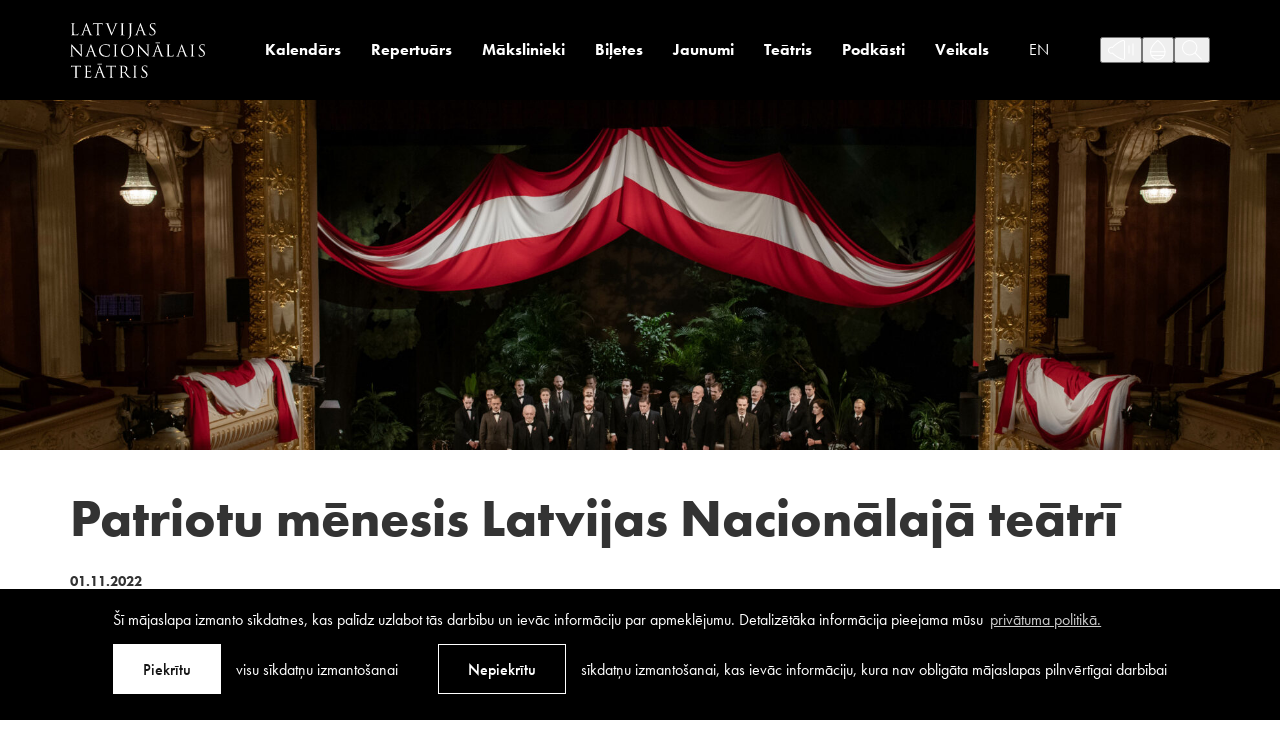

--- FILE ---
content_type: text/html; charset=UTF-8
request_url: https://teatris.lv/patriotu-menesis-latvijas-nacionalaja-teatri/
body_size: 18307
content:
<!DOCTYPE html>
<html lang="lv-LV">
<head>
	<meta charset="UTF-8">
	<meta http-equiv="X-UA-Compatible" content="IE=edge">
	<meta name="viewport" content="width=device-width, initial-scale=1.0">
	<meta name="SKYPE_TOOLBAR" content="SKYPE_TOOLBAR_PARSER_COMPATIBLE">

	<title>Patriotu mēnesis Latvijas Nacionālajā teātrī &mdash; Latvijas Nacionālais teātris</title>

	<link rel="apple-touch-icon-precomposed" sizes="57x57" href="https://teatris.lv/wp-content/themes/lnt/assets/favicons/apple-touch-icon-57x57.png" />
	<link rel="apple-touch-icon-precomposed" sizes="114x114" href="https://teatris.lv/wp-content/themes/lnt/assets/favicons/apple-touch-icon-114x114.png" />
	<link rel="apple-touch-icon-precomposed" sizes="72x72" href="https://teatris.lv/wp-content/themes/lnt/assets/favicons/apple-touch-icon-72x72.png" />
	<link rel="apple-touch-icon-precomposed" sizes="144x144" href="https://teatris.lv/wp-content/themes/lnt/assets/favicons/apple-touch-icon-144x144.png" />
	<link rel="apple-touch-icon-precomposed" sizes="60x60" href="https://teatris.lv/wp-content/themes/lnt/assets/favicons/apple-touch-icon-60x60.png" />
	<link rel="apple-touch-icon-precomposed" sizes="120x120" href="https://teatris.lv/wp-content/themes/lnt/assets/favicons/apple-touch-icon-120x120.png" />
	<link rel="apple-touch-icon-precomposed" sizes="76x76" href="https://teatris.lv/wp-content/themes/lnt/assets/favicons/apple-touch-icon-76x76.png" />
	<link rel="apple-touch-icon-precomposed" sizes="152x152" href="https://teatris.lv/wp-content/themes/lnt/assets/favicons/apple-touch-icon-152x152.png" />
	<link rel="icon" type="image/png" href="https://teatris.lv/wp-content/themes/lnt/assets/favicons/favicon-196x196.png" sizes="196x196" />
	<link rel="icon" type="image/png" href="https://teatris.lv/wp-content/themes/lnt/assets/favicons/favicon-96x96.png" sizes="96x96" />
	<link rel="icon" type="image/png" href="https://teatris.lv/wp-content/themes/lnt/assets/favicons/favicon-32x32.png" sizes="32x32" />
	<link rel="icon" type="image/png" href="https://teatris.lv/wp-content/themes/lnt/assets/favicons/favicon-16x16.png" sizes="16x16" />
	<link rel="icon" type="image/png" href="https://teatris.lv/wp-content/themes/lnt/assets/favicons/favicon-128.png" sizes="128x128" />
	<meta name="application-name" content="&nbsp;"/>
	<meta name="msapplication-TileColor" content="#FFFFFF" />
	<meta name="msapplication-TileImage" content="https://teatris.lv/wp-content/themes/lnt/assets/favicons/mstile-144x144.png" />
	<meta name="msapplication-square70x70logo" content="https://teatris.lv/wp-content/themes/lnt/assets/favicons/mstile-70x70.png" />
	<meta name="msapplication-square150x150logo" content="https://teatris.lv/wp-content/themes/lnt/assets/favicons/mstile-150x150.png" />
	<meta name="msapplication-wide310x150logo" content="https://teatris.lv/wp-content/themes/lnt/assets/favicons/mstile-310x150.png" />
	<meta name="msapplication-square310x310logo" content="https://teatris.lv/wp-content/themes/lnt/assets/favicons/mstile-310x310.png" />

	<script>
		const sys_lang = 'lv';
		const cookieconsent_href = "https://teatris.lv/privatums-un-noteikumi/";
	</script>

	<script>
		window.dataLayer = window.dataLayer || [];
        function gtag(){dataLayer.push(arguments);}
        gtag('consent', 'default', {
			'ad_storage': 'denied',
            'ad_user_data': 'denied',
            'ad_personalization': 'denied',
            'analytics_storage': 'denied'
        });
	</script>

	<link rel="preload" as="image" href="https://teatris.lv/wp-content/themes/lnt/assets/images/svg-defs.svg?v=1.0.2">
	<link rel="stylesheet" href="https://use.typekit.net/jln5fmh.css">

	<meta name='robots' content='index, follow, max-image-preview:large, max-snippet:-1, max-video-preview:-1' />
<link rel="alternate" hreflang="lv" href="https://teatris.lv/patriotu-menesis-latvijas-nacionalaja-teatri/" />
<link rel="alternate" hreflang="x-default" href="https://teatris.lv/patriotu-menesis-latvijas-nacionalaja-teatri/" />

<!-- Google Tag Manager for WordPress by gtm4wp.com -->
<script data-cfasync="false" data-pagespeed-no-defer>
	var gtm4wp_datalayer_name = "dataLayer";
	var dataLayer = dataLayer || [];
</script>
<!-- End Google Tag Manager for WordPress by gtm4wp.com -->
	<!-- This site is optimized with the Yoast SEO plugin v21.1 - https://yoast.com/wordpress/plugins/seo/ -->
	<title>Patriotu mēnesis Latvijas Nacionālajā teātrī &mdash; Latvijas Nacionālais teātris</title>
	<link rel="canonical" href="https://teatris.lv/patriotu-menesis-latvijas-nacionalaja-teatri/" />
	<meta property="og:locale" content="lv_LV" />
	<meta property="og:type" content="article" />
	<meta property="og:title" content="Patriotu mēnesis Latvijas Nacionālajā teātrī &mdash; Latvijas Nacionālais teātris" />
	<meta property="og:description" content="Valsts svētku mēnesī Latvijas Nacionālais teātris aicina skatītājus ielūkoties e-teātra piedāvājumā! Tikšanās vieta – Rīgas Pilsētas II teātris. Izrādes ieraksts. [&hellip;]" />
	<meta property="og:url" content="https://teatris.lv/patriotu-menesis-latvijas-nacionalaja-teatri/" />
	<meta property="og:site_name" content="Latvijas Nacionālais teātris" />
	<meta property="article:publisher" content="https://www.facebook.com/teatris" />
	<meta property="article:published_time" content="2022-11-01T13:48:19+00:00" />
	<meta property="article:modified_time" content="2022-11-01T14:05:27+00:00" />
	<meta property="og:image" content="https://teatris.lv/wp-content/uploads/2022/11/TiksanasVieta-KKalns-2415.jpg" />
	<meta property="og:image:width" content="2560" />
	<meta property="og:image:height" content="1707" />
	<meta property="og:image:type" content="image/jpeg" />
	<meta name="author" content="lucija" />
	<meta name="twitter:card" content="summary_large_image" />
	<meta name="twitter:creator" content="@teatris" />
	<meta name="twitter:site" content="@teatris" />
	<meta name="twitter:label1" content="Written by" />
	<meta name="twitter:data1" content="lucija" />
	<meta name="twitter:label2" content="Est. reading time" />
	<meta name="twitter:data2" content="1 minute" />
	<script type="application/ld+json" class="yoast-schema-graph">{"@context":"https://schema.org","@graph":[{"@type":"Article","@id":"https://teatris.lv/patriotu-menesis-latvijas-nacionalaja-teatri/#article","isPartOf":{"@id":"https://teatris.lv/patriotu-menesis-latvijas-nacionalaja-teatri/"},"author":{"name":"lucija","@id":"https://teatris.lv/#/schema/person/2f59cd3c6a12fe86212a5efee3bcf510"},"headline":"Patriotu mēnesis Latvijas Nacionālajā teātrī","datePublished":"2022-11-01T13:48:19+00:00","dateModified":"2022-11-01T14:05:27+00:00","mainEntityOfPage":{"@id":"https://teatris.lv/patriotu-menesis-latvijas-nacionalaja-teatri/"},"wordCount":276,"publisher":{"@id":"https://teatris.lv/#organization"},"image":{"@id":"https://teatris.lv/patriotu-menesis-latvijas-nacionalaja-teatri/#primaryimage"},"thumbnailUrl":"https://teatris.lv/wp-content/uploads/2022/11/TiksanasVieta-KKalns-2415.jpg","articleSection":["Uncategorized @lv"],"inLanguage":"lv-LV"},{"@type":"WebPage","@id":"https://teatris.lv/patriotu-menesis-latvijas-nacionalaja-teatri/","url":"https://teatris.lv/patriotu-menesis-latvijas-nacionalaja-teatri/","name":"Patriotu mēnesis Latvijas Nacionālajā teātrī &mdash; Latvijas Nacionālais teātris","isPartOf":{"@id":"https://teatris.lv/#website"},"primaryImageOfPage":{"@id":"https://teatris.lv/patriotu-menesis-latvijas-nacionalaja-teatri/#primaryimage"},"image":{"@id":"https://teatris.lv/patriotu-menesis-latvijas-nacionalaja-teatri/#primaryimage"},"thumbnailUrl":"https://teatris.lv/wp-content/uploads/2022/11/TiksanasVieta-KKalns-2415.jpg","datePublished":"2022-11-01T13:48:19+00:00","dateModified":"2022-11-01T14:05:27+00:00","breadcrumb":{"@id":"https://teatris.lv/patriotu-menesis-latvijas-nacionalaja-teatri/#breadcrumb"},"inLanguage":"lv-LV","potentialAction":[{"@type":"ReadAction","target":["https://teatris.lv/patriotu-menesis-latvijas-nacionalaja-teatri/"]}]},{"@type":"ImageObject","inLanguage":"lv-LV","@id":"https://teatris.lv/patriotu-menesis-latvijas-nacionalaja-teatri/#primaryimage","url":"https://teatris.lv/wp-content/uploads/2022/11/TiksanasVieta-KKalns-2415.jpg","contentUrl":"https://teatris.lv/wp-content/uploads/2022/11/TiksanasVieta-KKalns-2415.jpg","width":2560,"height":1707},{"@type":"BreadcrumbList","@id":"https://teatris.lv/patriotu-menesis-latvijas-nacionalaja-teatri/#breadcrumb","itemListElement":[{"@type":"ListItem","position":1,"name":"Home","item":"https://teatris.lv/"},{"@type":"ListItem","position":2,"name":"Patriotu mēnesis Latvijas Nacionālajā teātrī"}]},{"@type":"WebSite","@id":"https://teatris.lv/#website","url":"https://teatris.lv/","name":"Latvijas Nacionālais teātris","description":"","publisher":{"@id":"https://teatris.lv/#organization"},"potentialAction":[{"@type":"SearchAction","target":{"@type":"EntryPoint","urlTemplate":"https://teatris.lv/?s={search_term_string}"},"query-input":"required name=search_term_string"}],"inLanguage":"lv-LV"},{"@type":"Organization","@id":"https://teatris.lv/#organization","name":"Latvijas Nacionālais teātris","url":"https://teatris.lv/","logo":{"@type":"ImageObject","inLanguage":"lv-LV","@id":"https://teatris.lv/#/schema/logo/image/","url":"http://teatris.lv/wp-content/uploads/2022/01/lnt-logo-og.jpg","contentUrl":"http://teatris.lv/wp-content/uploads/2022/01/lnt-logo-og.jpg","width":880,"height":880,"caption":"Latvijas Nacionālais teātris"},"image":{"@id":"https://teatris.lv/#/schema/logo/image/"},"sameAs":["https://www.facebook.com/teatris","https://twitter.com/teatris","https://www.instagram.com/teatrislv/","https://www.youtube.com/channel/UCDwyjW4lypWL52YN4fmjT-g"]},{"@type":"Person","@id":"https://teatris.lv/#/schema/person/2f59cd3c6a12fe86212a5efee3bcf510","name":"lucija"}]}</script>
	<!-- / Yoast SEO plugin. -->


<link rel="alternate" type="application/rss+xml" title="Latvijas Nacionālais teātris &raquo; Feed" href="https://teatris.lv/feed/" />
<link rel="alternate" type="application/rss+xml" title="Latvijas Nacionālais teātris &raquo; Comments Feed" href="https://teatris.lv/comments/feed/" />
<script>
window._wpemojiSettings = {"baseUrl":"https:\/\/s.w.org\/images\/core\/emoji\/14.0.0\/72x72\/","ext":".png","svgUrl":"https:\/\/s.w.org\/images\/core\/emoji\/14.0.0\/svg\/","svgExt":".svg","source":{"concatemoji":"https:\/\/teatris.lv\/wp-includes\/js\/wp-emoji-release.min.js?ver=6.3.7"}};
/*! This file is auto-generated */
!function(i,n){var o,s,e;function c(e){try{var t={supportTests:e,timestamp:(new Date).valueOf()};sessionStorage.setItem(o,JSON.stringify(t))}catch(e){}}function p(e,t,n){e.clearRect(0,0,e.canvas.width,e.canvas.height),e.fillText(t,0,0);var t=new Uint32Array(e.getImageData(0,0,e.canvas.width,e.canvas.height).data),r=(e.clearRect(0,0,e.canvas.width,e.canvas.height),e.fillText(n,0,0),new Uint32Array(e.getImageData(0,0,e.canvas.width,e.canvas.height).data));return t.every(function(e,t){return e===r[t]})}function u(e,t,n){switch(t){case"flag":return n(e,"\ud83c\udff3\ufe0f\u200d\u26a7\ufe0f","\ud83c\udff3\ufe0f\u200b\u26a7\ufe0f")?!1:!n(e,"\ud83c\uddfa\ud83c\uddf3","\ud83c\uddfa\u200b\ud83c\uddf3")&&!n(e,"\ud83c\udff4\udb40\udc67\udb40\udc62\udb40\udc65\udb40\udc6e\udb40\udc67\udb40\udc7f","\ud83c\udff4\u200b\udb40\udc67\u200b\udb40\udc62\u200b\udb40\udc65\u200b\udb40\udc6e\u200b\udb40\udc67\u200b\udb40\udc7f");case"emoji":return!n(e,"\ud83e\udef1\ud83c\udffb\u200d\ud83e\udef2\ud83c\udfff","\ud83e\udef1\ud83c\udffb\u200b\ud83e\udef2\ud83c\udfff")}return!1}function f(e,t,n){var r="undefined"!=typeof WorkerGlobalScope&&self instanceof WorkerGlobalScope?new OffscreenCanvas(300,150):i.createElement("canvas"),a=r.getContext("2d",{willReadFrequently:!0}),o=(a.textBaseline="top",a.font="600 32px Arial",{});return e.forEach(function(e){o[e]=t(a,e,n)}),o}function t(e){var t=i.createElement("script");t.src=e,t.defer=!0,i.head.appendChild(t)}"undefined"!=typeof Promise&&(o="wpEmojiSettingsSupports",s=["flag","emoji"],n.supports={everything:!0,everythingExceptFlag:!0},e=new Promise(function(e){i.addEventListener("DOMContentLoaded",e,{once:!0})}),new Promise(function(t){var n=function(){try{var e=JSON.parse(sessionStorage.getItem(o));if("object"==typeof e&&"number"==typeof e.timestamp&&(new Date).valueOf()<e.timestamp+604800&&"object"==typeof e.supportTests)return e.supportTests}catch(e){}return null}();if(!n){if("undefined"!=typeof Worker&&"undefined"!=typeof OffscreenCanvas&&"undefined"!=typeof URL&&URL.createObjectURL&&"undefined"!=typeof Blob)try{var e="postMessage("+f.toString()+"("+[JSON.stringify(s),u.toString(),p.toString()].join(",")+"));",r=new Blob([e],{type:"text/javascript"}),a=new Worker(URL.createObjectURL(r),{name:"wpTestEmojiSupports"});return void(a.onmessage=function(e){c(n=e.data),a.terminate(),t(n)})}catch(e){}c(n=f(s,u,p))}t(n)}).then(function(e){for(var t in e)n.supports[t]=e[t],n.supports.everything=n.supports.everything&&n.supports[t],"flag"!==t&&(n.supports.everythingExceptFlag=n.supports.everythingExceptFlag&&n.supports[t]);n.supports.everythingExceptFlag=n.supports.everythingExceptFlag&&!n.supports.flag,n.DOMReady=!1,n.readyCallback=function(){n.DOMReady=!0}}).then(function(){return e}).then(function(){var e;n.supports.everything||(n.readyCallback(),(e=n.source||{}).concatemoji?t(e.concatemoji):e.wpemoji&&e.twemoji&&(t(e.twemoji),t(e.wpemoji)))}))}((window,document),window._wpemojiSettings);
</script>
<style>
img.wp-smiley,
img.emoji {
	display: inline !important;
	border: none !important;
	box-shadow: none !important;
	height: 1em !important;
	width: 1em !important;
	margin: 0 0.07em !important;
	vertical-align: -0.1em !important;
	background: none !important;
	padding: 0 !important;
}
</style>
	<link rel='stylesheet' id='wp-block-library-css' href='https://teatris.lv/wp-includes/css/dist/block-library/style.min.css?ver=6.3.7' media='all' />
<style id='safe-svg-svg-icon-style-inline-css'>
.safe-svg-cover{text-align:center}.safe-svg-cover .safe-svg-inside{display:inline-block;max-width:100%}.safe-svg-cover svg{height:100%;max-height:100%;max-width:100%;width:100%}

</style>
<style id='classic-theme-styles-inline-css'>
/*! This file is auto-generated */
.wp-block-button__link{color:#fff;background-color:#32373c;border-radius:9999px;box-shadow:none;text-decoration:none;padding:calc(.667em + 2px) calc(1.333em + 2px);font-size:1.125em}.wp-block-file__button{background:#32373c;color:#fff;text-decoration:none}
</style>
<style id='global-styles-inline-css'>
body{--wp--preset--color--black: #000000;--wp--preset--color--cyan-bluish-gray: #abb8c3;--wp--preset--color--white: #ffffff;--wp--preset--color--pale-pink: #f78da7;--wp--preset--color--vivid-red: #cf2e2e;--wp--preset--color--luminous-vivid-orange: #ff6900;--wp--preset--color--luminous-vivid-amber: #fcb900;--wp--preset--color--light-green-cyan: #7bdcb5;--wp--preset--color--vivid-green-cyan: #00d084;--wp--preset--color--pale-cyan-blue: #8ed1fc;--wp--preset--color--vivid-cyan-blue: #0693e3;--wp--preset--color--vivid-purple: #9b51e0;--wp--preset--gradient--vivid-cyan-blue-to-vivid-purple: linear-gradient(135deg,rgba(6,147,227,1) 0%,rgb(155,81,224) 100%);--wp--preset--gradient--light-green-cyan-to-vivid-green-cyan: linear-gradient(135deg,rgb(122,220,180) 0%,rgb(0,208,130) 100%);--wp--preset--gradient--luminous-vivid-amber-to-luminous-vivid-orange: linear-gradient(135deg,rgba(252,185,0,1) 0%,rgba(255,105,0,1) 100%);--wp--preset--gradient--luminous-vivid-orange-to-vivid-red: linear-gradient(135deg,rgba(255,105,0,1) 0%,rgb(207,46,46) 100%);--wp--preset--gradient--very-light-gray-to-cyan-bluish-gray: linear-gradient(135deg,rgb(238,238,238) 0%,rgb(169,184,195) 100%);--wp--preset--gradient--cool-to-warm-spectrum: linear-gradient(135deg,rgb(74,234,220) 0%,rgb(151,120,209) 20%,rgb(207,42,186) 40%,rgb(238,44,130) 60%,rgb(251,105,98) 80%,rgb(254,248,76) 100%);--wp--preset--gradient--blush-light-purple: linear-gradient(135deg,rgb(255,206,236) 0%,rgb(152,150,240) 100%);--wp--preset--gradient--blush-bordeaux: linear-gradient(135deg,rgb(254,205,165) 0%,rgb(254,45,45) 50%,rgb(107,0,62) 100%);--wp--preset--gradient--luminous-dusk: linear-gradient(135deg,rgb(255,203,112) 0%,rgb(199,81,192) 50%,rgb(65,88,208) 100%);--wp--preset--gradient--pale-ocean: linear-gradient(135deg,rgb(255,245,203) 0%,rgb(182,227,212) 50%,rgb(51,167,181) 100%);--wp--preset--gradient--electric-grass: linear-gradient(135deg,rgb(202,248,128) 0%,rgb(113,206,126) 100%);--wp--preset--gradient--midnight: linear-gradient(135deg,rgb(2,3,129) 0%,rgb(40,116,252) 100%);--wp--preset--font-size--small: 13px;--wp--preset--font-size--medium: 20px;--wp--preset--font-size--large: 36px;--wp--preset--font-size--x-large: 42px;--wp--preset--spacing--20: 0.44rem;--wp--preset--spacing--30: 0.67rem;--wp--preset--spacing--40: 1rem;--wp--preset--spacing--50: 1.5rem;--wp--preset--spacing--60: 2.25rem;--wp--preset--spacing--70: 3.38rem;--wp--preset--spacing--80: 5.06rem;--wp--preset--shadow--natural: 6px 6px 9px rgba(0, 0, 0, 0.2);--wp--preset--shadow--deep: 12px 12px 50px rgba(0, 0, 0, 0.4);--wp--preset--shadow--sharp: 6px 6px 0px rgba(0, 0, 0, 0.2);--wp--preset--shadow--outlined: 6px 6px 0px -3px rgba(255, 255, 255, 1), 6px 6px rgba(0, 0, 0, 1);--wp--preset--shadow--crisp: 6px 6px 0px rgba(0, 0, 0, 1);}:where(.is-layout-flex){gap: 0.5em;}:where(.is-layout-grid){gap: 0.5em;}body .is-layout-flow > .alignleft{float: left;margin-inline-start: 0;margin-inline-end: 2em;}body .is-layout-flow > .alignright{float: right;margin-inline-start: 2em;margin-inline-end: 0;}body .is-layout-flow > .aligncenter{margin-left: auto !important;margin-right: auto !important;}body .is-layout-constrained > .alignleft{float: left;margin-inline-start: 0;margin-inline-end: 2em;}body .is-layout-constrained > .alignright{float: right;margin-inline-start: 2em;margin-inline-end: 0;}body .is-layout-constrained > .aligncenter{margin-left: auto !important;margin-right: auto !important;}body .is-layout-constrained > :where(:not(.alignleft):not(.alignright):not(.alignfull)){max-width: var(--wp--style--global--content-size);margin-left: auto !important;margin-right: auto !important;}body .is-layout-constrained > .alignwide{max-width: var(--wp--style--global--wide-size);}body .is-layout-flex{display: flex;}body .is-layout-flex{flex-wrap: wrap;align-items: center;}body .is-layout-flex > *{margin: 0;}body .is-layout-grid{display: grid;}body .is-layout-grid > *{margin: 0;}:where(.wp-block-columns.is-layout-flex){gap: 2em;}:where(.wp-block-columns.is-layout-grid){gap: 2em;}:where(.wp-block-post-template.is-layout-flex){gap: 1.25em;}:where(.wp-block-post-template.is-layout-grid){gap: 1.25em;}.has-black-color{color: var(--wp--preset--color--black) !important;}.has-cyan-bluish-gray-color{color: var(--wp--preset--color--cyan-bluish-gray) !important;}.has-white-color{color: var(--wp--preset--color--white) !important;}.has-pale-pink-color{color: var(--wp--preset--color--pale-pink) !important;}.has-vivid-red-color{color: var(--wp--preset--color--vivid-red) !important;}.has-luminous-vivid-orange-color{color: var(--wp--preset--color--luminous-vivid-orange) !important;}.has-luminous-vivid-amber-color{color: var(--wp--preset--color--luminous-vivid-amber) !important;}.has-light-green-cyan-color{color: var(--wp--preset--color--light-green-cyan) !important;}.has-vivid-green-cyan-color{color: var(--wp--preset--color--vivid-green-cyan) !important;}.has-pale-cyan-blue-color{color: var(--wp--preset--color--pale-cyan-blue) !important;}.has-vivid-cyan-blue-color{color: var(--wp--preset--color--vivid-cyan-blue) !important;}.has-vivid-purple-color{color: var(--wp--preset--color--vivid-purple) !important;}.has-black-background-color{background-color: var(--wp--preset--color--black) !important;}.has-cyan-bluish-gray-background-color{background-color: var(--wp--preset--color--cyan-bluish-gray) !important;}.has-white-background-color{background-color: var(--wp--preset--color--white) !important;}.has-pale-pink-background-color{background-color: var(--wp--preset--color--pale-pink) !important;}.has-vivid-red-background-color{background-color: var(--wp--preset--color--vivid-red) !important;}.has-luminous-vivid-orange-background-color{background-color: var(--wp--preset--color--luminous-vivid-orange) !important;}.has-luminous-vivid-amber-background-color{background-color: var(--wp--preset--color--luminous-vivid-amber) !important;}.has-light-green-cyan-background-color{background-color: var(--wp--preset--color--light-green-cyan) !important;}.has-vivid-green-cyan-background-color{background-color: var(--wp--preset--color--vivid-green-cyan) !important;}.has-pale-cyan-blue-background-color{background-color: var(--wp--preset--color--pale-cyan-blue) !important;}.has-vivid-cyan-blue-background-color{background-color: var(--wp--preset--color--vivid-cyan-blue) !important;}.has-vivid-purple-background-color{background-color: var(--wp--preset--color--vivid-purple) !important;}.has-black-border-color{border-color: var(--wp--preset--color--black) !important;}.has-cyan-bluish-gray-border-color{border-color: var(--wp--preset--color--cyan-bluish-gray) !important;}.has-white-border-color{border-color: var(--wp--preset--color--white) !important;}.has-pale-pink-border-color{border-color: var(--wp--preset--color--pale-pink) !important;}.has-vivid-red-border-color{border-color: var(--wp--preset--color--vivid-red) !important;}.has-luminous-vivid-orange-border-color{border-color: var(--wp--preset--color--luminous-vivid-orange) !important;}.has-luminous-vivid-amber-border-color{border-color: var(--wp--preset--color--luminous-vivid-amber) !important;}.has-light-green-cyan-border-color{border-color: var(--wp--preset--color--light-green-cyan) !important;}.has-vivid-green-cyan-border-color{border-color: var(--wp--preset--color--vivid-green-cyan) !important;}.has-pale-cyan-blue-border-color{border-color: var(--wp--preset--color--pale-cyan-blue) !important;}.has-vivid-cyan-blue-border-color{border-color: var(--wp--preset--color--vivid-cyan-blue) !important;}.has-vivid-purple-border-color{border-color: var(--wp--preset--color--vivid-purple) !important;}.has-vivid-cyan-blue-to-vivid-purple-gradient-background{background: var(--wp--preset--gradient--vivid-cyan-blue-to-vivid-purple) !important;}.has-light-green-cyan-to-vivid-green-cyan-gradient-background{background: var(--wp--preset--gradient--light-green-cyan-to-vivid-green-cyan) !important;}.has-luminous-vivid-amber-to-luminous-vivid-orange-gradient-background{background: var(--wp--preset--gradient--luminous-vivid-amber-to-luminous-vivid-orange) !important;}.has-luminous-vivid-orange-to-vivid-red-gradient-background{background: var(--wp--preset--gradient--luminous-vivid-orange-to-vivid-red) !important;}.has-very-light-gray-to-cyan-bluish-gray-gradient-background{background: var(--wp--preset--gradient--very-light-gray-to-cyan-bluish-gray) !important;}.has-cool-to-warm-spectrum-gradient-background{background: var(--wp--preset--gradient--cool-to-warm-spectrum) !important;}.has-blush-light-purple-gradient-background{background: var(--wp--preset--gradient--blush-light-purple) !important;}.has-blush-bordeaux-gradient-background{background: var(--wp--preset--gradient--blush-bordeaux) !important;}.has-luminous-dusk-gradient-background{background: var(--wp--preset--gradient--luminous-dusk) !important;}.has-pale-ocean-gradient-background{background: var(--wp--preset--gradient--pale-ocean) !important;}.has-electric-grass-gradient-background{background: var(--wp--preset--gradient--electric-grass) !important;}.has-midnight-gradient-background{background: var(--wp--preset--gradient--midnight) !important;}.has-small-font-size{font-size: var(--wp--preset--font-size--small) !important;}.has-medium-font-size{font-size: var(--wp--preset--font-size--medium) !important;}.has-large-font-size{font-size: var(--wp--preset--font-size--large) !important;}.has-x-large-font-size{font-size: var(--wp--preset--font-size--x-large) !important;}
.wp-block-navigation a:where(:not(.wp-element-button)){color: inherit;}
:where(.wp-block-post-template.is-layout-flex){gap: 1.25em;}:where(.wp-block-post-template.is-layout-grid){gap: 1.25em;}
:where(.wp-block-columns.is-layout-flex){gap: 2em;}:where(.wp-block-columns.is-layout-grid){gap: 2em;}
.wp-block-pullquote{font-size: 1.5em;line-height: 1.6;}
</style>
<link rel='stylesheet' id='cookieconsent-css-css' href='https://teatris.lv/wp-content/themes/lnt/assets/vendor/cookieconsent/cookieconsent.min.css?ver=3.0.3' media='all' />
<link rel='stylesheet' id='slick-css' href='https://teatris.lv/wp-content/themes/lnt/assets/vendor/slick/slick.css?ver=1.8.0' media='all' />
<link rel='stylesheet' id='fancybox-css-css' href='https://teatris.lv/wp-content/themes/lnt/assets/vendor/fancybox/jquery.fancybox.min.css?ver=3.5.7' media='all' />
<link rel='stylesheet' id='main-css' href='https://teatris.lv/wp-content/themes/lnt/assets/css/main.min.css?ver=1.0.27' media='all' />
<link rel='stylesheet' id='cookies-css' href='https://teatris.lv/wp-content/themes/lnt/assets/css/cookies.css?ver=1.0.0' media='all' />
<script id='wpml-cookie-js-extra'>
var wpml_cookies = {"wp-wpml_current_language":{"value":"lv","expires":1,"path":"\/"}};
var wpml_cookies = {"wp-wpml_current_language":{"value":"lv","expires":1,"path":"\/"}};
</script>
<script src='https://teatris.lv/wp-content/plugins/sitepress-multilingual-cms/res/js/cookies/language-cookie.js?ver=4.6.6' id='wpml-cookie-js'></script>
<script src='https://teatris.lv/wp-includes/js/jquery/jquery.min.js?ver=3.7.0' id='jquery-core-js'></script>
<script src='https://teatris.lv/wp-includes/js/jquery/jquery-migrate.min.js?ver=3.4.1' id='jquery-migrate-js'></script>
<link rel="https://api.w.org/" href="https://teatris.lv/wp-json/" /><link rel="alternate" type="application/json" href="https://teatris.lv/wp-json/wp/v2/posts/9357" /><link rel="EditURI" type="application/rsd+xml" title="RSD" href="https://teatris.lv/xmlrpc.php?rsd" />
<meta name="generator" content="WordPress 6.3.7" />
<link rel='shortlink' href='https://teatris.lv/?p=9357' />
<link rel="alternate" type="application/json+oembed" href="https://teatris.lv/wp-json/oembed/1.0/embed?url=https%3A%2F%2Fteatris.lv%2Fpatriotu-menesis-latvijas-nacionalaja-teatri%2F" />
<link rel="alternate" type="text/xml+oembed" href="https://teatris.lv/wp-json/oembed/1.0/embed?url=https%3A%2F%2Fteatris.lv%2Fpatriotu-menesis-latvijas-nacionalaja-teatri%2F&#038;format=xml" />
<meta name="generator" content="WPML ver:4.6.6 stt:1,31;" />

<!-- Google Tag Manager for WordPress by gtm4wp.com -->
<!-- GTM Container placement set to footer -->
<script data-cfasync="false" data-pagespeed-no-defer type="text/javascript">
	var dataLayer_content = {"pagePostType":"post","pagePostType2":"single-post","pageCategory":["uncategorized-lv"],"pagePostAuthor":"lucija"};
	dataLayer.push( dataLayer_content );
</script>
<script data-cfasync="false">
(function(w,d,s,l,i){w[l]=w[l]||[];w[l].push({'gtm.start':
new Date().getTime(),event:'gtm.js'});var f=d.getElementsByTagName(s)[0],
j=d.createElement(s),dl=l!='dataLayer'?'&l='+l:'';j.async=true;j.src=
'//www.googletagmanager.com/gtm.js?id='+i+dl;f.parentNode.insertBefore(j,f);
})(window,document,'script','dataLayer','GTM-MWWN6FF7');
</script>
<!-- End Google Tag Manager -->
<!-- End Google Tag Manager for WordPress by gtm4wp.com --><style id="wpforms-css-vars-root">
				:root {
					--wpforms-field-border-radius: 3px;
--wpforms-field-background-color: #ffffff;
--wpforms-field-border-color: rgba( 0, 0, 0, 0.25 );
--wpforms-field-text-color: rgba( 0, 0, 0, 0.7 );
--wpforms-label-color: rgba( 0, 0, 0, 0.85 );
--wpforms-label-sublabel-color: rgba( 0, 0, 0, 0.55 );
--wpforms-label-error-color: #d63637;
--wpforms-button-border-radius: 3px;
--wpforms-button-background-color: #066aab;
--wpforms-button-text-color: #ffffff;
--wpforms-field-size-input-height: 43px;
--wpforms-field-size-input-spacing: 15px;
--wpforms-field-size-font-size: 16px;
--wpforms-field-size-line-height: 19px;
--wpforms-field-size-padding-h: 14px;
--wpforms-field-size-checkbox-size: 16px;
--wpforms-field-size-sublabel-spacing: 5px;
--wpforms-field-size-icon-size: 1;
--wpforms-label-size-font-size: 16px;
--wpforms-label-size-line-height: 19px;
--wpforms-label-size-sublabel-font-size: 14px;
--wpforms-label-size-sublabel-line-height: 17px;
--wpforms-button-size-font-size: 17px;
--wpforms-button-size-height: 41px;
--wpforms-button-size-padding-h: 15px;
--wpforms-button-size-margin-top: 10px;

				}
			</style>
	<!--[if lt IE 9]>
	<script src="https://teatris.lv/wp-content/themes/lnt/bower_components/html5shiv/dist/html5shiv.min.js"></script>
	<![endif]-->

		<meta name="facebook-domain-verification" content="bn75r21za8apvdpk4veo8h2b0z99nx" />
</head>
<body class="post-template-default single single-post postid-9357 single-format-standard  fixed-header">
		<!--[if lt IE 9]>
	<p class="legacy-browser">You are using an <b>outdated</b> browser. Please <a href="https://outdatedbrowser.com/" target="_blank" rel="nofollow">upgrade your browser</a> to improve your experience.</p>
	<![endif]-->

	
	<div class="main-page-layout">
		<div class="main-page-layout-content">
			<div class="main-top-search-block">
				<div class="main-top-search-inner-block">
					<div class="l-wide-wrap">
						<form id="top-search-form" class="top-search-form search-form-js" action="https://teatris.lv/" method="get" autocomplete="off">
							<div class="input-search-block input-block">
								<input name="s" class="input-search" placeholder="Meklēt" onfocus="this.placeholder=''" onblur="this.placeholder='Meklēt'" type="text" tabindex="-1">
								<button class="btn btn--outline white submit-search" type="submit" tabindex="-1">Meklēt</button>
							</div>
						</form>
					</div>
				</div>
			</div>

			<div class="main-top-accessibility-block">
				<div class="l-wide-wrap">
					<div class="main-top-accessibility-inner-block">
																		<div class="theme-options">
														<button class="btn-reset theme-option act-change-theme active default" data-theme="0" tabindex="-1"></button>
														<button class="btn-reset theme-option act-change-theme" data-theme="1" tabindex="-1"></button>
														<button class="btn-reset theme-option act-change-theme" data-theme="2" tabindex="-1"></button>
														<button class="btn-reset theme-option act-change-theme" data-theme="3" tabindex="-1"></button>
														<button class="btn-reset theme-option act-change-theme" data-theme="4" tabindex="-1"></button>
													</div>
												
						<a href="javascript:;" class="close-top-accessibility-block" tabindex="-1">
							<svg class="icon icon-close-menu" role="img" width="18" height="17">
								<use xlink:href="https://teatris.lv/wp-content/themes/lnt/assets/images/svg-defs.svg#icon-close-menu2"/>
							</svg>
						</a>	
					</div>
				</div>
			</div>

			<header class="main-header">
				<div class="l-wrap main-header-inner-block">
					<a href="/" class="main-logo">
						<svg class="logo" width="135" height="55" viewBox="0 0 777 317"><g fill-rule="evenodd"><path d="M20.229 44.034c0 13.43.366 19.275 2.01 20.921 1.46 1.461 3.837 2.1 10.963 2.1 4.84 0 8.861-.091 11.053-2.74 1.188-1.462 2.101-3.745 2.376-5.482.09-.73.273-1.188.822-1.188.456 0 .547.366.547 1.373 0 1.003-.638 6.485-1.369 9.134-.64 2.1-.914 2.466-5.756 2.466-7.856 0-15.623-.547-24.484-.547-2.832 0-5.573.272-8.953.272-1.005 0-1.46-.183-1.46-.728 0-.277.182-.55.73-.55.822 0 1.919-.183 2.74-.364 1.828-.366 2.284-2.376 2.65-5.024.458-3.84.458-11.056.458-19.824v-16.08c0-14.251 0-16.811-.184-19.733-.183-3.107-.913-4.568-3.929-5.209-.73-.181-2.283-.273-3.105-.273-.366 0-.732-.183-.732-.547 0-.55.458-.73 1.463-.73 4.11 0 9.866.272 10.322.272.458 0 7.126-.272 9.866-.272 1.006 0 1.463.18 1.463.73 0 .364-.366.547-.732.547-.639 0-1.917.092-3.014.273-2.649.458-3.38 2.012-3.562 5.209-.183 2.922-.183 5.482-.183 19.733zM101.719 40.105c.456 0 .456-.273.366-.639l-8.68-24.665q-.685-2.055-1.37 0l-8.039 24.665c-.183.456 0 .639.273.639zm-18.453 3.288c-.458 0-.732.275-.914.733l-5.481 16.17c-.822 2.284-1.28 4.476-1.28 6.12 0 1.827 1.736 2.65 3.288 2.65h.822c.914 0 1.188.182 1.188.549 0 .547-.822.728-1.644.728-2.193 0-5.847-.273-6.85-.273-1.006 0-6.031.273-10.325.273-1.188 0-1.735-.181-1.735-.728 0-.367.458-.55 1.28-.55.638 0 1.46-.091 2.191-.183 4.202-.545 6.029-4.019 7.675-8.586L92.219 3.563C93.314.55 93.679.001 94.227.001c.55 0 .914.455 2.01 3.288 1.372 3.473 15.715 41.203 21.286 55.088 3.29 8.13 5.939 9.591 7.858 10.14 1.37.457 2.832.548 3.562.548.548 0 1.006.092 1.006.55 0 .547-.822.728-1.828.728-1.37 0-8.039 0-14.342-.181-1.736-.092-2.741-.092-2.741-.639 0-.366.273-.55.639-.64.547-.182 1.097-1.006.547-2.467l-8.495-22.474c-.183-.366-.366-.549-.822-.549zM164.3 43.852c0 8.77 0 15.985.456 19.825.275 2.649.824 4.66 3.565 5.024 1.278.183 3.288.364 4.11.364.548 0 .73.274.73.55 0 .455-.455.73-1.46.73-5.026 0-10.78-.275-11.238-.275-.456 0-6.212.275-8.953.275-1.005 0-1.46-.184-1.46-.73 0-.276.183-.55.73-.55.822 0 1.919-.181 2.74-.364 1.828-.365 2.284-2.375 2.65-5.024.458-3.84.458-11.055.458-19.825V5.21c-4.477.092-9.045.092-13.521.183-5.665.092-7.858.729-9.32 2.922-1.004 1.555-1.279 2.193-1.552 2.832-.274.73-.549.912-.913.912-.275 0-.458-.273-.458-.82 0-.914 1.827-8.77 2.01-9.5.183-.55.548-1.738.914-1.738.639 0 1.552.914 4.018 1.097 2.652.275 6.123.456 7.218.456h34.258c2.924 0 5.026-.181 6.487-.456 1.37-.183 2.193-.456 2.558-.456.457 0 .457.547.457 1.097 0 2.739-.274 9.042-.274 10.047 0 .822-.275 1.189-.64 1.189-.457 0-.638-.275-.732-1.553 0-.366-.09-.64-.09-1.005-.274-2.74-2.467-4.843-11.237-5.024-3.837-.091-7.673-.091-11.51-.183zM212.994 9.96c-2.01-5.118-3.38-6.123-6.578-7.035-1.37-.366-2.922-.366-3.471-.366s-.73-.274-.73-.639c0-.549.913-.64 2.374-.64 4.385 0 9.319.272 10.416.272.913 0 4.84-.273 8.313-.273 1.645 0 2.467.182 2.467.641 0 .456-.275.64-.914.64-1.005 0-2.65.089-3.471.457-1.005.456-1.189 1.186-1.189 1.825 0 .822.822 3.29 1.828 5.848l18.636 48.51c5.298-12.243 17.539-44.125 19.55-50.703.457-1.37.823-2.65.823-3.472 0-.73-.274-1.644-1.188-2.1-1.097-.366-2.466-.366-3.471-.366-.55 0-1.005-.091-1.005-.55 0-.548.547-.73 2.01-.73 3.654 0 7.854.273 8.95.273.55 0 4.48-.273 7.128-.273 1.003 0 1.553.182 1.553.641 0 .456-.366.64-1.097.64-.639 0-2.65 0-4.385 1.096-1.188.822-2.56 2.374-5.023 8.586-1.006 2.56-5.574 13.521-10.233 24.757-5.573 13.338-9.683 23.206-11.785 27.68-2.558 5.482-2.924 6.943-3.838 6.943-1.094 0-1.552-1.278-3.288-5.663zM296.77 27.773c0-14.251 0-16.81-.183-19.733-.183-3.107-1.096-4.66-3.107-5.115-1.003-.277-2.191-.366-2.83-.366-.366 0-.73-.183-.73-.548 0-.55.455-.732 1.46-.732 3.014 0 8.77.275 9.228.275.456 0 6.212-.275 8.95-.275 1.008 0 1.464.183 1.464.732 0 .365-.367.548-.73.548-.64 0-1.19.09-2.286.272-2.466.458-3.196 2.01-3.38 5.21-.183 2.921-.183 5.48-.183 19.732v16.08c0 8.768 0 15.985.456 19.825.275 2.647.824 4.657 3.565 5.021 1.278.183 3.197.367 3.744.367.822 0 1.097.272 1.097.547 0 .458-.365.73-1.37.73-5.025 0-10.871-.272-11.327-.272-.458 0-6.214.272-8.953.272-1.005 0-1.463-.183-1.463-.73 0-.275.183-.547 1.005-.547.548 0 1.553-.092 2.377-.275 1.827-.364 2.374-2.466 2.74-5.113.456-3.84.456-11.057.456-19.825zM7.217 166.043c0-32.979.183-21.102.092-38.825 0-3.563.274-4.568 1.005-4.568s2.283 2.009 3.196 2.924c1.372 1.553 14.984 16.26 29.052 31.333 9.045 9.685 19.002 20.83 21.926 23.845l-1.005-46.408c-.091-5.94-.732-7.95-3.563-8.678a19 19 0 0 0-3.929-.458c-1.005 0-1.28-.275-1.28-.639 0-.55.733-.64 1.828-.64 4.112 0 8.497.274 9.502.274s4.018-.275 7.764-.275c1.005 0 1.644.092 1.644.641 0 .364-.364.547-1.005.639-.73.09-1.278.181-2.374.366-2.558.548-3.197 1.917-3.197 8.222l-.183 53.35c0 6.03-.183 6.488-.822 6.488-.732 0-1.827-1.006-6.67-5.848-1.005-.914-14.16-14.341-23.843-24.757a1918 1918 0 0 1-23.845-26.22l1.189 43.76c.183 7.491 1.096 9.866 3.562 10.598 1.736.456 3.746.546 4.568.546.456 0 .73.183.73.55 0 .547-.546.73-1.643.73-5.207 0-8.861-.273-9.683-.273s-4.66.273-8.772.273c-.914 0-1.461-.092-1.461-.73 0-.367.275-.55.73-.55.73 0 2.377-.09 3.746-.546 2.285-.64 2.741-3.29 2.741-11.603zM127.626 162.754c.456 0 .456-.273.366-.639l-8.678-24.665q-.685-2.055-1.371 0l-8.04 24.665c-.183.456 0 .64.273.64zm-18.453 3.288c-.458 0-.73.275-.913.733l-5.482 16.17c-.822 2.285-1.278 4.476-1.278 6.12 0 1.827 1.736 2.65 3.286 2.65h.824c.912 0 1.189.182 1.189.549 0 .547-.824.728-1.646.728-2.192 0-5.848-.273-6.851-.273-1.006 0-6.031.273-10.323.273-1.19 0-1.737-.181-1.737-.728 0-.367.458-.55 1.28-.55.639 0 1.46-.091 2.191-.183 4.204-.545 6.031-4.018 7.675-8.586l20.738-56.733c1.095-3.013 1.46-3.562 2.01-3.562.548 0 .914.455 2.009 3.288 1.37 3.473 15.714 41.203 21.285 55.088 3.29 8.13 5.94 9.592 7.858 10.14 1.37.457 2.832.548 3.563.548.547 0 1.005.092 1.005.55 0 .547-.822.728-1.827.728-1.372 0-8.04 0-14.343-.181-1.736-.092-2.74-.092-2.74-.639 0-.366.272-.55.638-.64.547-.182 1.097-1.006.547-2.467l-8.495-22.473c-.183-.367-.366-.55-.822-.55zM177.783 184.406c-8.86-7.947-11.054-18.363-11.054-27.041 0-6.12 2.102-16.811 10.232-24.942 5.482-5.48 13.794-9.773 27.862-9.773 3.654 0 8.771.273 13.248 1.095 3.471.641 6.303.914 9.683 1.372.639.091.822.457.822 1.005 0 .73-.275 1.827-.456 5.115-.183 3.015-.183 8.04-.274 9.409-.092 1.373-.275 1.92-.822 1.92-.641 0-.73-.639-.73-1.92 0-3.563-1.464-7.307-3.838-9.317-3.199-2.741-10.231-5.207-18.272-5.207-12.15 0-17.814 3.563-21.01 6.67-6.67 6.393-8.223 14.523-8.223 23.842 0 17.448 13.43 33.437 32.979 33.437 6.85 0 12.24-.822 15.895-4.568 1.919-2.01 3.107-6.03 3.382-7.675.183-1.005.364-1.37.913-1.37.456 0 .64.64.64 1.37 0 .641-1.098 8.589-2.011 11.694-.547 1.735-.73 1.918-2.375 2.65-3.654 1.462-10.598 2.1-16.444 2.1-13.704 0-22.932-3.381-30.147-9.866M257.083 150.422c0-14.251 0-16.81-.183-19.733-.183-3.107-1.097-4.66-3.107-5.115-1.005-.277-2.191-.366-2.83-.366-.367 0-.733-.183-.733-.548 0-.549.458-.732 1.463-.732 3.016 0 8.77.275 9.226.275s6.212-.275 8.952-.275c1.005 0 1.463.183 1.463.732 0 .365-.366.548-.732.548-.64 0-1.186.09-2.283.272-2.466.458-3.197 2.01-3.38 5.21-.183 2.921-.183 5.48-.183 19.732v16.08c0 8.768 0 15.985.456 19.825.274 2.647.824 4.657 3.565 5.021 1.277.184 3.196.367 3.744.367.822 0 1.096.272 1.096.547 0 .458-.364.73-1.37.73-5.025 0-10.87-.272-11.328-.272-.456 0-6.21.272-8.953.272-1.003 0-1.461-.183-1.461-.73 0-.275.183-.547 1.005-.547.547 0 1.552-.092 2.376-.275 1.826-.364 2.373-2.466 2.74-5.113.457-3.84.457-11.057.457-19.825zM356.843 159.467c0-21.926-13.338-33.711-27.772-33.711-15.257 0-26.676 10.047-26.676 30.055 0 21.287 12.789 34.989 29.235 34.989 8.22 0 25.213-4.751 25.213-31.333m-63.126-1.097c0-14.8 10.78-35.721 35.993-35.721 20.554 0 35.902 12.973 35.902 34.258 0 20.466-14.432 37.364-36.45 37.364-25.03 0-35.445-19.458-35.445-35.9M392.019 166.043c0-32.979.183-21.102.091-38.825 0-3.563.275-4.568 1.005-4.568s2.283 2.009 3.197 2.924c1.371 1.553 14.984 16.26 29.052 31.333 9.044 9.685 19.002 20.83 21.926 23.845l-1.005-46.408c-.092-5.94-.733-7.95-3.563-8.678a19 19 0 0 0-3.93-.458c-1.004 0-1.279-.275-1.279-.639 0-.55.732-.64 1.827-.64 4.112 0 8.497.274 9.502.274s4.019-.275 7.765-.275c1.005 0 1.644.092 1.644.641 0 .364-.364.547-1.005.639-.73.09-1.278.181-2.375.366-2.557.548-3.196 1.917-3.196 8.222l-.184 53.35c0 6.03-.183 6.488-.822 6.488-.73 0-1.827-1.006-6.67-5.848-1.004-.914-14.159-14.341-23.842-24.757a1918 1918 0 0 1-23.845-26.22l1.188 43.76c.183 7.491 1.097 9.866 3.563 10.598 1.736.456 3.746.546 4.568.546.456 0 .73.183.73.55 0 .547-.547.73-1.644.73-5.207 0-8.86-.273-9.683-.273-.822 0-4.66.273-8.772.273-.913 0-1.46-.092-1.46-.73 0-.367.274-.55.73-.55.73 0 2.376-.09 3.746-.546 2.285-.64 2.74-3.29 2.74-11.603zM512.428 162.754c.455 0 .455-.273.366-.639l-8.678-24.665q-.686-2.055-1.372 0l-8.039 24.665c-.183.456 0 .64.273.64zm5.206-50.245c.73 0 .914.457.73.913l-.73 2.468q-.136.55-.822.548h-24.209c-.639 0-1.003-.09-.913-.64l.732-2.74c.09-.458.456-.55 1.003-.55zm-23.66 53.533c-.457 0-.732.275-.913.733l-5.482 16.17c-.822 2.285-1.277 4.476-1.277 6.12 0 1.827 1.735 2.65 3.286 2.65h.824c.913 0 1.188.182 1.188.549 0 .547-.824.728-1.646.728-2.191 0-5.848-.273-6.85-.273-1.006 0-6.032.273-10.325.273-1.188 0-1.736-.181-1.736-.728 0-.367.458-.55 1.28-.55.639 0 1.461-.091 2.192-.183 4.203-.545 6.03-4.018 7.674-8.586l20.738-56.733c1.095-3.013 1.461-3.562 2.009-3.562.549 0 .915.455 2.01 3.288 1.371 3.473 15.714 41.203 21.285 55.088 3.29 8.13 5.94 9.592 7.858 10.14 1.37.457 2.833.548 3.563.548.547 0 1.005.092 1.005.55 0 .547-.822.728-1.827.728-1.371 0-8.04 0-14.343-.181-1.735-.092-2.74-.092-2.74-.639 0-.366.272-.55.638-.64.548-.182 1.097-1.006.548-2.467l-8.495-22.473c-.183-.367-.366-.55-.822-.55zM569.62 166.683c0 13.43.363 19.275 2.01 20.921 1.46 1.461 3.837 2.1 10.963 2.1 4.84 0 8.86-.091 11.052-2.74 1.188-1.462 2.1-3.745 2.377-5.482.091-.73.272-1.188.82-1.188.458 0 .55.366.55 1.373 0 1.003-.64 6.485-1.37 9.134-.641 2.1-.916 2.466-5.756 2.466-7.859 0-15.623-.547-24.484-.547-2.833 0-5.573.272-8.953.272-1.005 0-1.461-.183-1.461-.728 0-.277.183-.55.73-.55.822 0 1.92-.183 2.741-.364 1.825-.366 2.283-2.376 2.65-5.024.457-3.839.457-11.056.457-19.824v-16.08c0-14.251 0-16.811-.183-19.733-.185-3.107-.913-4.568-3.929-5.209-.73-.18-2.283-.272-3.105-.272-.366 0-.732-.184-.732-.548 0-.55.457-.73 1.46-.73 4.113 0 9.867.272 10.325.272.456 0 7.125-.272 9.866-.272 1.005 0 1.461.18 1.461.73 0 .364-.364.548-.73.548-.64 0-1.92.091-3.014.272-2.65.458-3.382 2.012-3.563 5.21-.183 2.921-.183 5.48-.183 19.732zM651.11 162.754c.455 0 .455-.273.366-.639l-8.68-24.665q-.685-2.055-1.37 0l-8.039 24.665c-.183.456 0 .64.273.64zm-18.453 3.288c-.458 0-.733.275-.916.733l-5.48 16.17c-.821 2.285-1.28 4.476-1.28 6.12 0 1.827 1.736 2.65 3.289 2.65h.822c.913 0 1.188.182 1.188.549 0 .547-.822.728-1.644.728-2.193 0-5.848-.273-6.85-.273-1.006 0-6.032.273-10.325.273-1.188 0-1.736-.181-1.736-.728 0-.367.458-.55 1.28-.55.64 0 1.461-.091 2.192-.183 4.201-.545 6.029-4.018 7.675-8.586l20.737-56.733c1.095-3.013 1.461-3.562 2.009-3.562.55 0 .913.455 2.01 3.288 1.371 3.473 15.714 41.203 21.287 55.088 3.286 8.13 5.938 9.592 7.856 10.14 1.37.457 2.833.548 3.561.548.551 0 1.007.092 1.007.55 0 .547-.824.728-1.827.728-1.371 0-8.041 0-14.343-.181-1.737-.092-2.742-.092-2.742-.639 0-.366.274-.55.64-.64.548-.182 1.095-1.006.548-2.467l-8.495-22.473c-.183-.367-.366-.55-.822-.55zM700.627 150.422c0-14.251 0-16.81-.183-19.733-.183-3.107-1.097-4.66-3.105-5.115-1.005-.277-2.193-.366-2.832-.366-.366 0-.73-.183-.73-.548 0-.549.455-.732 1.46-.732 3.016 0 8.77.275 9.228.275.456 0 6.212-.275 8.953-.275 1.005 0 1.46.183 1.46.732 0 .365-.364.548-.73.548-.639 0-1.188.09-2.283.272-2.468.458-3.198 2.01-3.382 5.21-.183 2.921-.183 5.48-.183 19.732v16.08c0 8.768 0 15.985.458 19.825.275 2.647.822 4.657 3.563 5.021 1.28.184 3.196.367 3.746.367.822 0 1.096.272 1.096.547 0 .458-.368.73-1.37.73-5.025 0-10.872-.272-11.328-.272-.458 0-6.212.272-8.953.272-1.005 0-1.463-.183-1.463-.73 0-.275.183-.547 1.005-.547.55 0 1.553-.092 2.377-.275 1.827-.364 2.374-2.466 2.74-5.113.456-3.84.456-11.057.456-19.825zM743.2 191.805c-1.28-.639-1.372-1.005-1.372-3.471 0-4.568.366-8.222.458-9.683.091-1.005.274-1.461.728-1.461.551 0 .641.272.641 1.005 0 .82 0 2.1.275 3.378 1.371 6.761 7.4 9.319 13.52 9.319 8.77 0 13.065-6.302 13.065-12.15 0-6.303-2.649-9.956-10.507-16.444l-4.11-3.38c-9.683-7.95-11.877-13.612-11.877-19.824 0-9.775 7.309-16.445 18.91-16.445 3.564 0 6.213.364 8.498.914 1.736.366 2.464.457 3.196.457.73 0 .914.182.914.64 0 .457-.366 3.473-.366 9.683 0 1.46-.181 2.101-.641 2.101-.547 0-.639-.457-.729-1.188-.091-1.095-.638-3.563-1.188-4.568-.547-1.003-3.013-4.84-11.419-4.84-6.303 0-11.237 3.927-11.237 10.596 0 5.207 2.374 8.497 11.144 15.348l2.56 2.01C774.44 162.299 777 167.963 777 175.272c0 3.744-1.46 10.686-7.767 15.165-3.927 2.739-8.859 3.835-13.793 3.835-4.295 0-8.495-.639-12.24-2.466M37.834 288.74c0 8.77 0 15.987.456 19.825.274 2.65.824 4.66 3.565 5.024 1.277.183 3.288.364 4.11.364.547 0 .73.275.73.55 0 .455-.456.73-1.46.73-5.027 0-10.78-.275-11.239-.275-.455 0-6.212.275-8.952.275-1.005 0-1.461-.183-1.461-.73 0-.275.183-.55.73-.55.822 0 1.919-.181 2.741-.364 1.827-.365 2.283-2.375 2.65-5.024.457-3.838.457-11.055.457-19.824v-38.644c-4.476.092-9.044.092-13.52.183-5.665.092-7.859.729-9.32 2.922-1.005 1.555-1.28 2.194-1.552 2.835-.275.728-.55.911-.914.911-.275 0-.458-.275-.458-.822 0-.914 1.828-8.77 2.01-9.5.184-.55.548-1.736.914-1.736.64 0 1.553.914 4.019 1.097 2.651.273 6.122.456 7.217.456h34.259c2.924 0 5.025-.183 6.486-.456 1.37-.183 2.192-.456 2.558-.456.458 0 .458.546.458 1.095 0 2.74-.275 9.042-.275 10.047 0 .824-.275 1.189-.639 1.189-.458 0-.639-.273-.732-1.553 0-.364-.09-.64-.09-1.005-.275-2.739-2.468-4.84-11.238-5.024-3.837-.091-7.673-.091-11.51-.183zM89.726 272.662c0-14.251 0-16.811-.183-19.733-.183-3.107-.914-4.568-3.927-5.209-.641-.183-1.827-.183-2.65-.272-.64-.092-1.188-.184-1.188-.548 0-.55.456-.732 1.461-.732 2.102 0 4.568 0 10.324.274.64 0 18.82 0 20.92-.091 2.01-.092 3.654-.273 4.203-.547.548-.273.73-.365 1.005-.365.273 0 .365.365.365.82 0 .641-.55 1.736-.73 4.296-.092 1.369-.184 3.107-.365 5.481-.092.912-.368 1.553-.733 1.553-.547 0-.73-.456-.73-1.189 0-1.188-.183-2.283-.456-3.015-.64-2.1-2.56-3.014-6.578-3.38-1.553-.183-11.51-.274-12.516-.274-.366 0-.549.274-.549.913v25.216c0 .637.092.912.55.912 1.188 0 12.423 0 14.523-.183 2.468-.181 3.657-.456 4.57-1.553.456-.549.73-.913 1.095-.913.275 0 .456.183.456.732 0 .546-.456 2.102-.729 5.114-.274 2.832-.274 4.934-.366 6.212-.092.913-.275 1.371-.641 1.371-.547 0-.637-.73-.637-1.461 0-.822-.091-1.736-.366-2.56-.366-1.369-1.461-2.647-4.751-3.011-2.466-.277-11.51-.46-13.063-.46-.458 0-.641.275-.641.641v8.04c0 3.104-.09 13.701 0 15.622.183 3.744.732 5.754 3.015 6.668 1.553.639 4.021.822 7.584.822 2.739 0 5.754-.092 8.222-.822 2.922-.914 3.927-2.833 4.658-6.76.183-1.007.364-1.371.822-1.371.549 0 .549.73.549 1.371 0 .729-.732 6.943-1.188 8.86-.64 2.374-1.37 2.374-4.932 2.374-6.762 0-9.775-.181-13.34-.273-3.652-.091-7.856-.274-11.419-.274-2.191 0-4.385.366-6.76.274-1.004 0-1.462-.183-1.462-.73 0-.275.458-.456 1.005-.548.914-.091 1.463-.091 2.102-.274 1.919-.456 3.105-1.736 3.288-8.587.091-3.563.183-8.222.183-16.353zM177.884 284.994c.456 0 .456-.275.367-.639l-8.68-24.665q-.684-2.055-1.37 0l-8.039 24.665c-.183.456 0 .639.273.639zm5.207-50.246c.73 0 .914.458.73.914l-.73 2.466q-.136.551-.822.55H158.06c-.639 0-1.005-.09-.913-.641l.732-2.74c.09-.457.456-.549 1.003-.549zm-23.66 53.534c-.457 0-.732.275-.913.732l-5.482 16.17c-.822 2.285-1.277 4.475-1.277 6.12 0 1.826 1.735 2.65 3.286 2.65h.824c.911 0 1.186.183 1.186.55 0 .547-.822.728-1.644.728-2.192 0-5.848-.273-6.851-.273-1.005 0-6.03.273-10.324.273-1.188 0-1.736-.181-1.736-.729 0-.366.458-.549 1.28-.549.639 0 1.461-.091 2.191-.183 4.204-.547 6.03-4.019 7.675-8.587l20.738-56.732c1.095-3.013 1.461-3.562 2.009-3.562.549 0 .913.455 2.01 3.288 1.371 3.473 15.714 41.2 21.285 55.088 3.29 8.13 5.94 9.591 7.858 10.14 1.37.457 2.833.548 3.563.548.547 0 1.005.092 1.005.55 0 .547-.822.728-1.827.728-1.371 0-8.04 0-14.343-.181-1.735-.092-2.74-.092-2.74-.64 0-.365.272-.548.638-.64.548-.181 1.097-1.005.548-2.466l-8.495-22.474c-.183-.366-.367-.549-.822-.549zM240.465 288.74c0 8.77 0 15.987.458 19.825.275 2.65.822 4.66 3.563 5.024 1.278.183 3.288.364 4.11.364.547 0 .732.275.732.55 0 .455-.457.73-1.463.73-5.025 0-10.78-.275-11.237-.275-.456 0-6.21.275-8.953.275-1.005 0-1.461-.183-1.461-.73 0-.275.183-.55.732-.55.822 0 1.917-.181 2.74-.364 1.826-.365 2.282-2.375 2.648-5.024.458-3.838.458-11.055.458-19.824v-38.644c-4.476.092-9.044.092-13.52.183-5.665.092-7.857.729-9.32 2.922-1.005 1.555-1.28 2.194-1.552 2.835-.275.728-.547.911-.914.911-.274 0-.456-.275-.456-.822 0-.914 1.828-8.77 2.009-9.5.183-.55.55-1.736.913-1.736.641 0 1.555.914 4.021 1.097 2.65.273 6.12.456 7.215.456h34.259c2.924 0 5.025-.183 6.486-.456 1.372-.183 2.194-.456 2.558-.456.458 0 .458.546.458 1.095 0 2.74-.275 9.042-.275 10.047 0 .824-.274 1.189-.639 1.189-.457 0-.639-.273-.73-1.553 0-.364-.092-.64-.092-1.005-.274-2.739-2.468-4.84-11.235-5.024-3.84-.091-7.675-.091-11.513-.183zM299.667 280.61c0 .456.18.822.639 1.097 1.371.82 5.573 1.46 9.593 1.46 2.192 0 4.75-.274 6.851-1.735 3.197-2.194 5.571-7.126 5.571-14.07 0-11.417-6.027-18.27-15.803-18.27-2.741 0-5.207.275-6.12.547-.457.184-.731.55-.731 1.097zm-7.309-7.948c0-14.251 0-16.81-.183-19.732-.183-3.107-.914-4.568-3.927-5.21-.73-.182-2.285-.274-3.107-.274-.364 0-.733-.181-.733-.547 0-.548.458-.73 1.463-.73 4.112 0 9.867.272 10.324.272 1.004 0 7.948-.273 10.78-.273 5.755 0 11.875.55 16.718 4.02 2.285 1.645 6.303 6.121 6.303 12.425 0 6.76-2.832 13.52-11.052 21.102 7.49 9.592 13.701 17.722 19 23.387 4.932 5.209 8.861 6.214 11.146 6.578 1.736.273 3.014.273 3.563.273.456 0 .822.275.822.55 0 .547-.55.73-2.194.73h-6.486c-5.116 0-7.398-.456-9.775-1.736-3.927-2.102-7.126-6.578-12.332-13.43-3.838-5.023-8.131-11.143-9.958-13.52-.367-.366-.64-.547-1.189-.547l-11.235-.183c-.458 0-.64.272-.64.73v2.194c0 8.77 0 15.986.456 19.824.275 2.65.822 4.66 3.563 5.024 1.28.183 3.29.364 4.11.364.55 0 .733.275.733.55 0 .455-.458.73-1.463.73-5.024 0-10.78-.275-11.236-.275-.091 0-5.846.275-8.586.275-1.005 0-1.463-.183-1.463-.73 0-.275.183-.55.732-.55.82 0 1.917-.181 2.74-.364 1.826-.365 2.284-2.375 2.65-5.024.456-3.838.456-11.055.456-19.824zM369.465 272.662c0-14.251 0-16.811-.184-19.733-.183-3.107-1.096-4.66-3.105-5.115-1.005-.277-2.193-.366-2.832-.366-.366 0-.73-.184-.73-.548 0-.55.455-.732 1.46-.732 3.016 0 8.77.274 9.228.274.456 0 6.212-.274 8.953-.274 1.005 0 1.46.183 1.46.732 0 .364-.364.548-.73.548-.639 0-1.188.09-2.283.272-2.468.458-3.198 2.01-3.381 5.21-.184 2.921-.184 5.48-.184 19.732v16.078c0 8.77 0 15.987.458 19.825.275 2.649.822 4.659 3.563 5.023 1.28.183 3.197.366 3.746.366.822 0 1.097.273 1.097.548 0 .456-.367.73-1.372.73-5.023 0-10.871-.274-11.327-.274-.458 0-6.212.274-8.953.274-1.005 0-1.463-.183-1.463-.73 0-.275.183-.548 1.005-.548.55 0 1.553-.091 2.377-.274 1.827-.364 2.374-2.466 2.74-5.115.457-3.838.457-11.055.457-19.825zM412.037 314.045c-1.28-.639-1.37-1.005-1.37-3.471 0-4.568.365-8.222.457-9.683.091-1.006.272-1.461.73-1.461.55 0 .639.272.639 1.005 0 .82 0 2.1.275 3.377 1.371 6.762 7.398 9.32 13.52 9.32 8.77 0 13.063-6.304 13.063-12.15 0-6.303-2.649-9.958-10.505-16.444l-4.112-3.38c-9.681-7.95-11.875-13.612-11.875-19.824 0-9.775 7.307-16.445 18.91-16.445 3.564 0 6.213.364 8.496.914 1.736.364 2.468.455 3.198.455s.914.183.914.641c0 .456-.366 3.471-.366 9.683 0 1.461-.183 2.102-.64 2.102-.548 0-.638-.457-.732-1.188-.09-1.095-.638-3.563-1.186-4.568-.55-1.003-3.015-4.84-11.419-4.84-6.303 0-11.237 3.927-11.237 10.596 0 5.207 2.376 8.495 11.146 15.348l2.557 2.01c10.78 8.496 13.338 14.16 13.338 21.467 0 3.746-1.461 10.688-7.765 15.167-3.929 2.738-8.863 3.835-13.795 3.835-4.293 0-8.497-.639-12.24-2.466M351.95 49.7c0 14.798 0 20.46-2.74 26.95-1.92 4.565-5.94 8.858-13.338 13.976-1.188.822-2.65 1.825-3.563 2.283-.183.091-.366.183-.64.183s-.64-.183-.64-.55c0-.547.458-.82 1.28-1.369 1.095-.639 2.375-1.736 3.197-2.558 5.939-6.029 8.771-10.871 8.771-34.441v-26.4c0-14.252 0-16.812-.183-19.734-.185-3.107-.913-4.568-3.929-5.208-.73-.184-2.01-.273-2.832-.273-.64 0-1.005-.275-1.005-.64s.366-.64 1.371-.64c4.11 0 9.956.275 10.414.275.456 0 6.212-.275 8.953-.275 1.005 0 1.46.183 1.46.732 0 .365-.455.548-1.005.548-.637 0-1.369.09-2.191.181-2.468.277-3.016 2.102-3.199 5.3-.18 2.922-.18 5.482-.18 19.733zM412.976 40.105c.456 0 .456-.273.366-.639l-8.68-24.665q-.684-2.055-1.37 0l-8.038 24.665c-.184.456 0 .639.272.639zm-18.453 3.288c-.458 0-.732.275-.913.733l-5.482 16.17c-.822 2.284-1.28 4.476-1.28 6.12 0 1.827 1.736 2.65 3.288 2.65h.822c.914 0 1.189.182 1.189.549 0 .547-.822.728-1.644.728-2.194 0-5.848-.273-6.851-.273-1.006 0-6.031.273-10.325.273-1.188 0-1.735-.181-1.735-.728 0-.367.458-.55 1.28-.55.639 0 1.46-.091 2.191-.183 4.202-.545 6.029-4.019 7.675-8.586l20.738-56.733C404.57.55 404.936.001 405.484.001c.55 0 .914.455 2.01 3.288 1.372 3.473 15.715 41.203 21.286 55.088 3.288 8.13 5.937 9.591 7.858 10.14 1.37.457 2.832.548 3.563.548.547 0 1.005.092 1.005.55 0 .547-.822.728-1.83.728-1.369 0-8.037 0-14.34-.181-1.736-.092-2.741-.092-2.741-.639 0-.366.273-.55.639-.64.547-.182 1.097-1.006.547-2.467l-8.495-22.474c-.183-.366-.366-.549-.822-.549zM458.747 69.156c-1.28-.639-1.37-1.005-1.37-3.471 0-4.568.365-8.222.457-9.683.091-1.006.274-1.461.73-1.461.55 0 .64.272.64 1.005 0 .82 0 2.1.274 3.378 1.371 6.76 7.4 9.319 13.52 9.319 8.77 0 13.065-6.302 13.065-12.15 0-6.303-2.649-9.956-10.507-16.444l-4.11-3.38c-9.683-7.95-11.877-13.612-11.877-19.824C459.57 6.67 466.878 0 478.48 0c3.563 0 6.212.364 8.497.914 1.736.366 2.466.457 3.197.457s.913.182.913.64c0 .457-.366 3.473-.366 9.683 0 1.46-.181 2.101-.639 2.101-.547 0-.639-.457-.73-1.188-.092-1.095-.64-3.563-1.189-4.568-.547-1.003-3.013-4.84-11.419-4.84-6.303 0-11.237 3.927-11.237 10.596 0 5.207 2.376 8.497 11.146 15.348l2.557 2.01c10.78 8.496 13.338 14.16 13.338 21.469 0 3.744-1.46 10.686-7.764 15.165-3.93 2.739-8.862 3.835-13.796 3.835-4.293 0-8.495-.639-12.24-2.466"/></g></svg>
											</a>
					<a href="javascript:;" class="mob-hamburger">
						<svg class="icon icon-hamburger" role="img" width="22" height="17">
							<use xlink:href="https://teatris.lv/wp-content/themes/lnt/assets/images/svg-defs.svg#icon-hamburger"/>
						</svg>
					</a>
					<a href="javascript:;" class="close-main-menu">
						<svg class="icon icon-close-menu" role="img" width="18" height="17">
							<use xlink:href="https://teatris.lv/wp-content/themes/lnt/assets/images/svg-defs.svg#icon-close-menu2"/>
						</svg>
					</a>

					<div class="right-block">
						<nav class="main-navigation-block"><ul id="menu-galvena-izvelne" class="main-navigation unstyled-list"><li id="menu-item-35" class="menu-item menu-item-type-post_type menu-item-object-page link act-link menu-item-35"><a href="https://teatris.lv/kalendars/">Kalendārs</a></li>
<li id="menu-item-36" class="menu-item menu-item-type-post_type menu-item-object-page link act-link menu-item-36"><a href="https://teatris.lv/repertuars/">Repertuārs</a></li>
<li id="menu-item-37" class="menu-item menu-item-type-post_type menu-item-object-page link act-link menu-item-37"><a href="https://teatris.lv/makslinieki/">Mākslinieki</a></li>
<li id="menu-item-4934" class="menu-item menu-item-type-post_type menu-item-object-page link act-link menu-item-4934"><a href="https://teatris.lv/biletes/bilesu-iegade/">Biļetes</a></li>
<li id="menu-item-39" class="menu-item menu-item-type-post_type menu-item-object-page current_page_parent link act-link menu-item-39"><a href="https://teatris.lv/jaunumi/">Jaunumi</a></li>
<li id="menu-item-59" class="menu-item menu-item-type-post_type menu-item-object-page link act-link menu-item-59"><a href="https://teatris.lv/teatris/par-teatri/teatris/">Teātris</a></li>
<li id="menu-item-41" class="menu-item menu-item-type-post_type menu-item-object-page link act-link menu-item-41"><a href="https://teatris.lv/podkasti/">Podkāsti</a></li>
<li id="menu-item-42" class="menu-item menu-item-type-custom menu-item-object-custom link act-link menu-item-42"><a target="_blank" rel="noopener" href="https://latvijas-nacionalais-teatris.myshopify.com/">Veikals</a></li>
</ul></nav>
						<nav class="main-lang-nav"><a class="link" href="/en">en</a></nav>						
						<div class="main-header-side-icons-block">
														<button id="play-page-audio" class="btn-reset icon-link play-page-audio">
								<svg class="sound-icon" role="graphics-symbol" width="26" height="20">
									<use xlink:href="https://teatris.lv/wp-content/themes/lnt/assets/images/svg-defs.svg#sound-icon"></use>
								</svg>
							</button>
							<audio id="page-audio" autostart="false" controlsList="nodownload" style="display:none;">
								<source src="/audio/9357/sound.mp3?t=1734747027" type="audio/mp3">
							</audio>
							
							<button class="btn-reset icon-link toggle-accessibility-bar">
								<svg class="icon-color-change" role="graphics-symbol" width="16" height="20">
									<use xlink:href="https://teatris.lv/wp-content/themes/lnt/assets/images/svg-defs.svg#icon-color-change"></use>
								</svg>
							</button>

							<button class="btn-reset icon-link toggle-search-bar">
								<svg class="icon-search" role="graphics-symbol" width="20" height="20">
									<use xlink:href="https://teatris.lv/wp-content/themes/lnt/assets/images/svg-defs.svg#icon-search"></use>
								</svg>
							</button>
						</div>

											</div>
					<div class="bg-filter"></div>
				</div>
			</header>

	<main role="main">

	<article class="section small no-padding-top">
		<div class="article-large-header">
		<div class="article-large-header-inner" style="background-image: url('https://teatris.lv/wp-content/uploads/2022/11/TiksanasVieta-KKalns-2415-1980x900.jpg');"></div>
	</div>
	
	<div class="section small no-padding-bottom">
		<div class="l-wrap">
					<header class="article-header">
			<h1 class="article-title">Patriotu mēnesis Latvijas Nacionālajā teātrī</h1>						<time class="article-date caption-text fw-bold" datetime="2022-11-01T15:48:19">01.11.2022</time>
					</header>
		
						<div class="text-content">
				
<p>Valsts svētku mēnesī Latvijas Nacionālais teātris aicina skatītājus ielūkoties e-teātra piedāvājumā!</p>



<p><strong>Tikšanās vieta – Rīgas Pilsētas II teātris. Izrādes ieraksts.</strong></p>



<p>Iespēja ikvienam skatītājam ceļot laikā un atgriezties vairāk nekā 100 gadus senā pagātnē, Rīgā, Pilsētas II teātrī, kur kopā sanāca gan drosmīgi un stratēģiski valstiski domājoši, gan avantūristiski noskaņoti un nejauši cilvēki, kas pieņēma vēsturisko Latvijas Republikas proklamāciju. Starp patriotiski un jūsmīgi noskaņotiem, bija arī skeptiski un visu apšauboši cilvēki, starp gudriem un erudītiem – apjukuši – visas šīs balsis skanēs jums ausīs, un jums būs jāizšķiras, pie kuriem vēlaties piederēt jūs.</p>



<figure class="wp-block-image size-full"><img decoding="async" fetchpriority="high" width="2560" height="1707" src="https://teatris.lv/wp-content/uploads/2022/11/TiksanasVieta-KKalns-2415.jpg" alt="" class="wp-image-9358" srcset="https://teatris.lv/wp-content/uploads/2022/11/TiksanasVieta-KKalns-2415.jpg 2560w, https://teatris.lv/wp-content/uploads/2022/11/TiksanasVieta-KKalns-2415-1620x1080.jpg 1620w, https://teatris.lv/wp-content/uploads/2022/11/TiksanasVieta-KKalns-2415-360x240.jpg 360w" sizes="(max-width: 2560px) 100vw, 2560px" /></figure>



<p><strong>Vairāk par izrādi <a href="https://teatris.lv/izrade/tiksanas-vieta-rigas-pilsetas-ii-teatris-izrades-ieraksts/">ŠEIT!</a></strong></p>



<p><strong>Izrāde “Svina garša” atgriežas</strong></p>



<p>8.novembrī uz Latvijas Nacionālā teātra lielās zāles skatuves atgriežas skatītāju atzītais un iemīļotais iestudējums “Svina garša”. Izrāde tapusi pēc Māra Bērziņa “LATVIJA. XX gadsimts” sērijas romāna “Svina garša”, kas tūlīt pēc iznākšanas nokļuva apspriestāko grāmatu vidū un uz Nacionālā teātra skatuves. Stāsts par latviešu puisi Matīsu 1940. un 1941.gada notikumu laikā, sastapšanos ar mīlestību, nodevību, žēlsirdību un svina garšu mutē no nomaldījušās lodes un tā, kas notiek ar Latviju.</p>



<figure class="wp-block-image size-full"><img decoding="async" width="2560" height="1771" src="https://teatris.lv/wp-content/uploads/2022/11/IMG_7636_foto-Agnese-Zeltina.jpg" alt="" class="wp-image-9359" srcset="https://teatris.lv/wp-content/uploads/2022/11/IMG_7636_foto-Agnese-Zeltina.jpg 2560w, https://teatris.lv/wp-content/uploads/2022/11/IMG_7636_foto-Agnese-Zeltina-1561x1080.jpg 1561w, https://teatris.lv/wp-content/uploads/2022/11/IMG_7636_foto-Agnese-Zeltina-360x249.jpg 360w" sizes="(max-width: 2560px) 100vw, 2560px" /></figure>



<p><strong>Vairāk par izrādi <a href="https://teatris.lv/izrade/svina-garsa/">ŠEIT!</a></strong></p>
											</div>
						
			
					</div>
	</div>
</article>

	</main>


		</div>
		<div class="main-page-layout-footer">
			<footer class="main-footer">
				<div class="l-wrap">
					<div class="main-footer-inner">
						<div class="main-footer-top">
							<div class="footer-logo-block">
								<svg class="footer-logo" width="150" height="61" viewBox="0 0 777 317"><g fill-rule="evenodd"><path d="M20.229 44.034c0 13.43.366 19.275 2.01 20.921 1.46 1.461 3.837 2.1 10.963 2.1 4.84 0 8.861-.091 11.053-2.74 1.188-1.462 2.101-3.745 2.376-5.482.09-.73.273-1.188.822-1.188.456 0 .547.366.547 1.373 0 1.003-.638 6.485-1.369 9.134-.64 2.1-.914 2.466-5.756 2.466-7.856 0-15.623-.547-24.484-.547-2.832 0-5.573.272-8.953.272-1.005 0-1.46-.183-1.46-.728 0-.277.182-.55.73-.55.822 0 1.919-.183 2.74-.364 1.828-.366 2.284-2.376 2.65-5.024.458-3.84.458-11.056.458-19.824v-16.08c0-14.251 0-16.811-.184-19.733-.183-3.107-.913-4.568-3.929-5.209-.73-.181-2.283-.273-3.105-.273-.366 0-.732-.183-.732-.547 0-.55.458-.73 1.463-.73 4.11 0 9.866.272 10.322.272.458 0 7.126-.272 9.866-.272 1.006 0 1.463.18 1.463.73 0 .364-.366.547-.732.547-.639 0-1.917.092-3.014.273-2.649.458-3.38 2.012-3.562 5.209-.183 2.922-.183 5.482-.183 19.733zM101.719 40.105c.456 0 .456-.273.366-.639l-8.68-24.665q-.685-2.055-1.37 0l-8.039 24.665c-.183.456 0 .639.273.639zm-18.453 3.288c-.458 0-.732.275-.914.733l-5.481 16.17c-.822 2.284-1.28 4.476-1.28 6.12 0 1.827 1.736 2.65 3.288 2.65h.822c.914 0 1.188.182 1.188.549 0 .547-.822.728-1.644.728-2.193 0-5.847-.273-6.85-.273-1.006 0-6.031.273-10.325.273-1.188 0-1.735-.181-1.735-.728 0-.367.458-.55 1.28-.55.638 0 1.46-.091 2.191-.183 4.202-.545 6.029-4.019 7.675-8.586L92.219 3.563C93.314.55 93.679.001 94.227.001c.55 0 .914.455 2.01 3.288 1.372 3.473 15.715 41.203 21.286 55.088 3.29 8.13 5.939 9.591 7.858 10.14 1.37.457 2.832.548 3.562.548.548 0 1.006.092 1.006.55 0 .547-.822.728-1.828.728-1.37 0-8.039 0-14.342-.181-1.736-.092-2.741-.092-2.741-.639 0-.366.273-.55.639-.64.547-.182 1.097-1.006.547-2.467l-8.495-22.474c-.183-.366-.366-.549-.822-.549zM164.3 43.852c0 8.77 0 15.985.456 19.825.275 2.649.824 4.66 3.565 5.024 1.278.183 3.288.364 4.11.364.548 0 .73.274.73.55 0 .455-.455.73-1.46.73-5.026 0-10.78-.275-11.238-.275-.456 0-6.212.275-8.953.275-1.005 0-1.46-.184-1.46-.73 0-.276.183-.55.73-.55.822 0 1.919-.181 2.74-.364 1.828-.365 2.284-2.375 2.65-5.024.458-3.84.458-11.055.458-19.825V5.21c-4.477.092-9.045.092-13.521.183-5.665.092-7.858.729-9.32 2.922-1.004 1.555-1.279 2.193-1.552 2.832-.274.73-.549.912-.913.912-.275 0-.458-.273-.458-.82 0-.914 1.827-8.77 2.01-9.5.183-.55.548-1.738.914-1.738.639 0 1.552.914 4.018 1.097 2.652.275 6.123.456 7.218.456h34.258c2.924 0 5.026-.181 6.487-.456 1.37-.183 2.193-.456 2.558-.456.457 0 .457.547.457 1.097 0 2.739-.274 9.042-.274 10.047 0 .822-.275 1.189-.64 1.189-.457 0-.638-.275-.732-1.553 0-.366-.09-.64-.09-1.005-.274-2.74-2.467-4.843-11.237-5.024-3.837-.091-7.673-.091-11.51-.183zM212.994 9.96c-2.01-5.118-3.38-6.123-6.578-7.035-1.37-.366-2.922-.366-3.471-.366s-.73-.274-.73-.639c0-.549.913-.64 2.374-.64 4.385 0 9.319.272 10.416.272.913 0 4.84-.273 8.313-.273 1.645 0 2.467.182 2.467.641 0 .456-.275.64-.914.64-1.005 0-2.65.089-3.471.457-1.005.456-1.189 1.186-1.189 1.825 0 .822.822 3.29 1.828 5.848l18.636 48.51c5.298-12.243 17.539-44.125 19.55-50.703.457-1.37.823-2.65.823-3.472 0-.73-.274-1.644-1.188-2.1-1.097-.366-2.466-.366-3.471-.366-.55 0-1.005-.091-1.005-.55 0-.548.547-.73 2.01-.73 3.654 0 7.854.273 8.95.273.55 0 4.48-.273 7.128-.273 1.003 0 1.553.182 1.553.641 0 .456-.366.64-1.097.64-.639 0-2.65 0-4.385 1.096-1.188.822-2.56 2.374-5.023 8.586-1.006 2.56-5.574 13.521-10.233 24.757-5.573 13.338-9.683 23.206-11.785 27.68-2.558 5.482-2.924 6.943-3.838 6.943-1.094 0-1.552-1.278-3.288-5.663zM296.77 27.773c0-14.251 0-16.81-.183-19.733-.183-3.107-1.096-4.66-3.107-5.115-1.003-.277-2.191-.366-2.83-.366-.366 0-.73-.183-.73-.548 0-.55.455-.732 1.46-.732 3.014 0 8.77.275 9.228.275.456 0 6.212-.275 8.95-.275 1.008 0 1.464.183 1.464.732 0 .365-.367.548-.73.548-.64 0-1.19.09-2.286.272-2.466.458-3.196 2.01-3.38 5.21-.183 2.921-.183 5.48-.183 19.732v16.08c0 8.768 0 15.985.456 19.825.275 2.647.824 4.657 3.565 5.021 1.278.183 3.197.367 3.744.367.822 0 1.097.272 1.097.547 0 .458-.365.73-1.37.73-5.025 0-10.871-.272-11.327-.272-.458 0-6.214.272-8.953.272-1.005 0-1.463-.183-1.463-.73 0-.275.183-.547 1.005-.547.548 0 1.553-.092 2.377-.275 1.827-.364 2.374-2.466 2.74-5.113.456-3.84.456-11.057.456-19.825zM7.217 166.043c0-32.979.183-21.102.092-38.825 0-3.563.274-4.568 1.005-4.568s2.283 2.009 3.196 2.924c1.372 1.553 14.984 16.26 29.052 31.333 9.045 9.685 19.002 20.83 21.926 23.845l-1.005-46.408c-.091-5.94-.732-7.95-3.563-8.678a19 19 0 0 0-3.929-.458c-1.005 0-1.28-.275-1.28-.639 0-.55.733-.64 1.828-.64 4.112 0 8.497.274 9.502.274s4.018-.275 7.764-.275c1.005 0 1.644.092 1.644.641 0 .364-.364.547-1.005.639-.73.09-1.278.181-2.374.366-2.558.548-3.197 1.917-3.197 8.222l-.183 53.35c0 6.03-.183 6.488-.822 6.488-.732 0-1.827-1.006-6.67-5.848-1.005-.914-14.16-14.341-23.843-24.757a1918 1918 0 0 1-23.845-26.22l1.189 43.76c.183 7.491 1.096 9.866 3.562 10.598 1.736.456 3.746.546 4.568.546.456 0 .73.183.73.55 0 .547-.546.73-1.643.73-5.207 0-8.861-.273-9.683-.273s-4.66.273-8.772.273c-.914 0-1.461-.092-1.461-.73 0-.367.275-.55.73-.55.73 0 2.377-.09 3.746-.546 2.285-.64 2.741-3.29 2.741-11.603zM127.626 162.754c.456 0 .456-.273.366-.639l-8.678-24.665q-.685-2.055-1.371 0l-8.04 24.665c-.183.456 0 .64.273.64zm-18.453 3.288c-.458 0-.73.275-.913.733l-5.482 16.17c-.822 2.285-1.278 4.476-1.278 6.12 0 1.827 1.736 2.65 3.286 2.65h.824c.912 0 1.189.182 1.189.549 0 .547-.824.728-1.646.728-2.192 0-5.848-.273-6.851-.273-1.006 0-6.031.273-10.323.273-1.19 0-1.737-.181-1.737-.728 0-.367.458-.55 1.28-.55.639 0 1.46-.091 2.191-.183 4.204-.545 6.031-4.018 7.675-8.586l20.738-56.733c1.095-3.013 1.46-3.562 2.01-3.562.548 0 .914.455 2.009 3.288 1.37 3.473 15.714 41.203 21.285 55.088 3.29 8.13 5.94 9.592 7.858 10.14 1.37.457 2.832.548 3.563.548.547 0 1.005.092 1.005.55 0 .547-.822.728-1.827.728-1.372 0-8.04 0-14.343-.181-1.736-.092-2.74-.092-2.74-.639 0-.366.272-.55.638-.64.547-.182 1.097-1.006.547-2.467l-8.495-22.473c-.183-.367-.366-.55-.822-.55zM177.783 184.406c-8.86-7.947-11.054-18.363-11.054-27.041 0-6.12 2.102-16.811 10.232-24.942 5.482-5.48 13.794-9.773 27.862-9.773 3.654 0 8.771.273 13.248 1.095 3.471.641 6.303.914 9.683 1.372.639.091.822.457.822 1.005 0 .73-.275 1.827-.456 5.115-.183 3.015-.183 8.04-.274 9.409-.092 1.373-.275 1.92-.822 1.92-.641 0-.73-.639-.73-1.92 0-3.563-1.464-7.307-3.838-9.317-3.199-2.741-10.231-5.207-18.272-5.207-12.15 0-17.814 3.563-21.01 6.67-6.67 6.393-8.223 14.523-8.223 23.842 0 17.448 13.43 33.437 32.979 33.437 6.85 0 12.24-.822 15.895-4.568 1.919-2.01 3.107-6.03 3.382-7.675.183-1.005.364-1.37.913-1.37.456 0 .64.64.64 1.37 0 .641-1.098 8.589-2.011 11.694-.547 1.735-.73 1.918-2.375 2.65-3.654 1.462-10.598 2.1-16.444 2.1-13.704 0-22.932-3.381-30.147-9.866M257.083 150.422c0-14.251 0-16.81-.183-19.733-.183-3.107-1.097-4.66-3.107-5.115-1.005-.277-2.191-.366-2.83-.366-.367 0-.733-.183-.733-.548 0-.549.458-.732 1.463-.732 3.016 0 8.77.275 9.226.275s6.212-.275 8.952-.275c1.005 0 1.463.183 1.463.732 0 .365-.366.548-.732.548-.64 0-1.186.09-2.283.272-2.466.458-3.197 2.01-3.38 5.21-.183 2.921-.183 5.48-.183 19.732v16.08c0 8.768 0 15.985.456 19.825.274 2.647.824 4.657 3.565 5.021 1.277.184 3.196.367 3.744.367.822 0 1.096.272 1.096.547 0 .458-.364.73-1.37.73-5.025 0-10.87-.272-11.328-.272-.456 0-6.21.272-8.953.272-1.003 0-1.461-.183-1.461-.73 0-.275.183-.547 1.005-.547.547 0 1.552-.092 2.376-.275 1.826-.364 2.373-2.466 2.74-5.113.457-3.84.457-11.057.457-19.825zM356.843 159.467c0-21.926-13.338-33.711-27.772-33.711-15.257 0-26.676 10.047-26.676 30.055 0 21.287 12.789 34.989 29.235 34.989 8.22 0 25.213-4.751 25.213-31.333m-63.126-1.097c0-14.8 10.78-35.721 35.993-35.721 20.554 0 35.902 12.973 35.902 34.258 0 20.466-14.432 37.364-36.45 37.364-25.03 0-35.445-19.458-35.445-35.9M392.019 166.043c0-32.979.183-21.102.091-38.825 0-3.563.275-4.568 1.005-4.568s2.283 2.009 3.197 2.924c1.371 1.553 14.984 16.26 29.052 31.333 9.044 9.685 19.002 20.83 21.926 23.845l-1.005-46.408c-.092-5.94-.733-7.95-3.563-8.678a19 19 0 0 0-3.93-.458c-1.004 0-1.279-.275-1.279-.639 0-.55.732-.64 1.827-.64 4.112 0 8.497.274 9.502.274s4.019-.275 7.765-.275c1.005 0 1.644.092 1.644.641 0 .364-.364.547-1.005.639-.73.09-1.278.181-2.375.366-2.557.548-3.196 1.917-3.196 8.222l-.184 53.35c0 6.03-.183 6.488-.822 6.488-.73 0-1.827-1.006-6.67-5.848-1.004-.914-14.159-14.341-23.842-24.757a1918 1918 0 0 1-23.845-26.22l1.188 43.76c.183 7.491 1.097 9.866 3.563 10.598 1.736.456 3.746.546 4.568.546.456 0 .73.183.73.55 0 .547-.547.73-1.644.73-5.207 0-8.86-.273-9.683-.273-.822 0-4.66.273-8.772.273-.913 0-1.46-.092-1.46-.73 0-.367.274-.55.73-.55.73 0 2.376-.09 3.746-.546 2.285-.64 2.74-3.29 2.74-11.603zM512.428 162.754c.455 0 .455-.273.366-.639l-8.678-24.665q-.686-2.055-1.372 0l-8.039 24.665c-.183.456 0 .64.273.64zm5.206-50.245c.73 0 .914.457.73.913l-.73 2.468q-.136.55-.822.548h-24.209c-.639 0-1.003-.09-.913-.64l.732-2.74c.09-.458.456-.55 1.003-.55zm-23.66 53.533c-.457 0-.732.275-.913.733l-5.482 16.17c-.822 2.285-1.277 4.476-1.277 6.12 0 1.827 1.735 2.65 3.286 2.65h.824c.913 0 1.188.182 1.188.549 0 .547-.824.728-1.646.728-2.191 0-5.848-.273-6.85-.273-1.006 0-6.032.273-10.325.273-1.188 0-1.736-.181-1.736-.728 0-.367.458-.55 1.28-.55.639 0 1.461-.091 2.192-.183 4.203-.545 6.03-4.018 7.674-8.586l20.738-56.733c1.095-3.013 1.461-3.562 2.009-3.562.549 0 .915.455 2.01 3.288 1.371 3.473 15.714 41.203 21.285 55.088 3.29 8.13 5.94 9.592 7.858 10.14 1.37.457 2.833.548 3.563.548.547 0 1.005.092 1.005.55 0 .547-.822.728-1.827.728-1.371 0-8.04 0-14.343-.181-1.735-.092-2.74-.092-2.74-.639 0-.366.272-.55.638-.64.548-.182 1.097-1.006.548-2.467l-8.495-22.473c-.183-.367-.366-.55-.822-.55zM569.62 166.683c0 13.43.363 19.275 2.01 20.921 1.46 1.461 3.837 2.1 10.963 2.1 4.84 0 8.86-.091 11.052-2.74 1.188-1.462 2.1-3.745 2.377-5.482.091-.73.272-1.188.82-1.188.458 0 .55.366.55 1.373 0 1.003-.64 6.485-1.37 9.134-.641 2.1-.916 2.466-5.756 2.466-7.859 0-15.623-.547-24.484-.547-2.833 0-5.573.272-8.953.272-1.005 0-1.461-.183-1.461-.728 0-.277.183-.55.73-.55.822 0 1.92-.183 2.741-.364 1.825-.366 2.283-2.376 2.65-5.024.457-3.839.457-11.056.457-19.824v-16.08c0-14.251 0-16.811-.183-19.733-.185-3.107-.913-4.568-3.929-5.209-.73-.18-2.283-.272-3.105-.272-.366 0-.732-.184-.732-.548 0-.55.457-.73 1.46-.73 4.113 0 9.867.272 10.325.272.456 0 7.125-.272 9.866-.272 1.005 0 1.461.18 1.461.73 0 .364-.364.548-.73.548-.64 0-1.92.091-3.014.272-2.65.458-3.382 2.012-3.563 5.21-.183 2.921-.183 5.48-.183 19.732zM651.11 162.754c.455 0 .455-.273.366-.639l-8.68-24.665q-.685-2.055-1.37 0l-8.039 24.665c-.183.456 0 .64.273.64zm-18.453 3.288c-.458 0-.733.275-.916.733l-5.48 16.17c-.821 2.285-1.28 4.476-1.28 6.12 0 1.827 1.736 2.65 3.289 2.65h.822c.913 0 1.188.182 1.188.549 0 .547-.822.728-1.644.728-2.193 0-5.848-.273-6.85-.273-1.006 0-6.032.273-10.325.273-1.188 0-1.736-.181-1.736-.728 0-.367.458-.55 1.28-.55.64 0 1.461-.091 2.192-.183 4.201-.545 6.029-4.018 7.675-8.586l20.737-56.733c1.095-3.013 1.461-3.562 2.009-3.562.55 0 .913.455 2.01 3.288 1.371 3.473 15.714 41.203 21.287 55.088 3.286 8.13 5.938 9.592 7.856 10.14 1.37.457 2.833.548 3.561.548.551 0 1.007.092 1.007.55 0 .547-.824.728-1.827.728-1.371 0-8.041 0-14.343-.181-1.737-.092-2.742-.092-2.742-.639 0-.366.274-.55.64-.64.548-.182 1.095-1.006.548-2.467l-8.495-22.473c-.183-.367-.366-.55-.822-.55zM700.627 150.422c0-14.251 0-16.81-.183-19.733-.183-3.107-1.097-4.66-3.105-5.115-1.005-.277-2.193-.366-2.832-.366-.366 0-.73-.183-.73-.548 0-.549.455-.732 1.46-.732 3.016 0 8.77.275 9.228.275.456 0 6.212-.275 8.953-.275 1.005 0 1.46.183 1.46.732 0 .365-.364.548-.73.548-.639 0-1.188.09-2.283.272-2.468.458-3.198 2.01-3.382 5.21-.183 2.921-.183 5.48-.183 19.732v16.08c0 8.768 0 15.985.458 19.825.275 2.647.822 4.657 3.563 5.021 1.28.184 3.196.367 3.746.367.822 0 1.096.272 1.096.547 0 .458-.368.73-1.37.73-5.025 0-10.872-.272-11.328-.272-.458 0-6.212.272-8.953.272-1.005 0-1.463-.183-1.463-.73 0-.275.183-.547 1.005-.547.55 0 1.553-.092 2.377-.275 1.827-.364 2.374-2.466 2.74-5.113.456-3.84.456-11.057.456-19.825zM743.2 191.805c-1.28-.639-1.372-1.005-1.372-3.471 0-4.568.366-8.222.458-9.683.091-1.005.274-1.461.728-1.461.551 0 .641.272.641 1.005 0 .82 0 2.1.275 3.378 1.371 6.761 7.4 9.319 13.52 9.319 8.77 0 13.065-6.302 13.065-12.15 0-6.303-2.649-9.956-10.507-16.444l-4.11-3.38c-9.683-7.95-11.877-13.612-11.877-19.824 0-9.775 7.309-16.445 18.91-16.445 3.564 0 6.213.364 8.498.914 1.736.366 2.464.457 3.196.457.73 0 .914.182.914.64 0 .457-.366 3.473-.366 9.683 0 1.46-.181 2.101-.641 2.101-.547 0-.639-.457-.729-1.188-.091-1.095-.638-3.563-1.188-4.568-.547-1.003-3.013-4.84-11.419-4.84-6.303 0-11.237 3.927-11.237 10.596 0 5.207 2.374 8.497 11.144 15.348l2.56 2.01C774.44 162.299 777 167.963 777 175.272c0 3.744-1.46 10.686-7.767 15.165-3.927 2.739-8.859 3.835-13.793 3.835-4.295 0-8.495-.639-12.24-2.466M37.834 288.74c0 8.77 0 15.987.456 19.825.274 2.65.824 4.66 3.565 5.024 1.277.183 3.288.364 4.11.364.547 0 .73.275.73.55 0 .455-.456.73-1.46.73-5.027 0-10.78-.275-11.239-.275-.455 0-6.212.275-8.952.275-1.005 0-1.461-.183-1.461-.73 0-.275.183-.55.73-.55.822 0 1.919-.181 2.741-.364 1.827-.365 2.283-2.375 2.65-5.024.457-3.838.457-11.055.457-19.824v-38.644c-4.476.092-9.044.092-13.52.183-5.665.092-7.859.729-9.32 2.922-1.005 1.555-1.28 2.194-1.552 2.835-.275.728-.55.911-.914.911-.275 0-.458-.275-.458-.822 0-.914 1.828-8.77 2.01-9.5.184-.55.548-1.736.914-1.736.64 0 1.553.914 4.019 1.097 2.651.273 6.122.456 7.217.456h34.259c2.924 0 5.025-.183 6.486-.456 1.37-.183 2.192-.456 2.558-.456.458 0 .458.546.458 1.095 0 2.74-.275 9.042-.275 10.047 0 .824-.275 1.189-.639 1.189-.458 0-.639-.273-.732-1.553 0-.364-.09-.64-.09-1.005-.275-2.739-2.468-4.84-11.238-5.024-3.837-.091-7.673-.091-11.51-.183zM89.726 272.662c0-14.251 0-16.811-.183-19.733-.183-3.107-.914-4.568-3.927-5.209-.641-.183-1.827-.183-2.65-.272-.64-.092-1.188-.184-1.188-.548 0-.55.456-.732 1.461-.732 2.102 0 4.568 0 10.324.274.64 0 18.82 0 20.92-.091 2.01-.092 3.654-.273 4.203-.547.548-.273.73-.365 1.005-.365.273 0 .365.365.365.82 0 .641-.55 1.736-.73 4.296-.092 1.369-.184 3.107-.365 5.481-.092.912-.368 1.553-.733 1.553-.547 0-.73-.456-.73-1.189 0-1.188-.183-2.283-.456-3.015-.64-2.1-2.56-3.014-6.578-3.38-1.553-.183-11.51-.274-12.516-.274-.366 0-.549.274-.549.913v25.216c0 .637.092.912.55.912 1.188 0 12.423 0 14.523-.183 2.468-.181 3.657-.456 4.57-1.553.456-.549.73-.913 1.095-.913.275 0 .456.183.456.732 0 .546-.456 2.102-.729 5.114-.274 2.832-.274 4.934-.366 6.212-.092.913-.275 1.371-.641 1.371-.547 0-.637-.73-.637-1.461 0-.822-.091-1.736-.366-2.56-.366-1.369-1.461-2.647-4.751-3.011-2.466-.277-11.51-.46-13.063-.46-.458 0-.641.275-.641.641v8.04c0 3.104-.09 13.701 0 15.622.183 3.744.732 5.754 3.015 6.668 1.553.639 4.021.822 7.584.822 2.739 0 5.754-.092 8.222-.822 2.922-.914 3.927-2.833 4.658-6.76.183-1.007.364-1.371.822-1.371.549 0 .549.73.549 1.371 0 .729-.732 6.943-1.188 8.86-.64 2.374-1.37 2.374-4.932 2.374-6.762 0-9.775-.181-13.34-.273-3.652-.091-7.856-.274-11.419-.274-2.191 0-4.385.366-6.76.274-1.004 0-1.462-.183-1.462-.73 0-.275.458-.456 1.005-.548.914-.091 1.463-.091 2.102-.274 1.919-.456 3.105-1.736 3.288-8.587.091-3.563.183-8.222.183-16.353zM177.884 284.994c.456 0 .456-.275.367-.639l-8.68-24.665q-.684-2.055-1.37 0l-8.039 24.665c-.183.456 0 .639.273.639zm5.207-50.246c.73 0 .914.458.73.914l-.73 2.466q-.136.551-.822.55H158.06c-.639 0-1.005-.09-.913-.641l.732-2.74c.09-.457.456-.549 1.003-.549zm-23.66 53.534c-.457 0-.732.275-.913.732l-5.482 16.17c-.822 2.285-1.277 4.475-1.277 6.12 0 1.826 1.735 2.65 3.286 2.65h.824c.911 0 1.186.183 1.186.55 0 .547-.822.728-1.644.728-2.192 0-5.848-.273-6.851-.273-1.005 0-6.03.273-10.324.273-1.188 0-1.736-.181-1.736-.729 0-.366.458-.549 1.28-.549.639 0 1.461-.091 2.191-.183 4.204-.547 6.03-4.019 7.675-8.587l20.738-56.732c1.095-3.013 1.461-3.562 2.009-3.562.549 0 .913.455 2.01 3.288 1.371 3.473 15.714 41.2 21.285 55.088 3.29 8.13 5.94 9.591 7.858 10.14 1.37.457 2.833.548 3.563.548.547 0 1.005.092 1.005.55 0 .547-.822.728-1.827.728-1.371 0-8.04 0-14.343-.181-1.735-.092-2.74-.092-2.74-.64 0-.365.272-.548.638-.64.548-.181 1.097-1.005.548-2.466l-8.495-22.474c-.183-.366-.367-.549-.822-.549zM240.465 288.74c0 8.77 0 15.987.458 19.825.275 2.65.822 4.66 3.563 5.024 1.278.183 3.288.364 4.11.364.547 0 .732.275.732.55 0 .455-.457.73-1.463.73-5.025 0-10.78-.275-11.237-.275-.456 0-6.21.275-8.953.275-1.005 0-1.461-.183-1.461-.73 0-.275.183-.55.732-.55.822 0 1.917-.181 2.74-.364 1.826-.365 2.282-2.375 2.648-5.024.458-3.838.458-11.055.458-19.824v-38.644c-4.476.092-9.044.092-13.52.183-5.665.092-7.857.729-9.32 2.922-1.005 1.555-1.28 2.194-1.552 2.835-.275.728-.547.911-.914.911-.274 0-.456-.275-.456-.822 0-.914 1.828-8.77 2.009-9.5.183-.55.55-1.736.913-1.736.641 0 1.555.914 4.021 1.097 2.65.273 6.12.456 7.215.456h34.259c2.924 0 5.025-.183 6.486-.456 1.372-.183 2.194-.456 2.558-.456.458 0 .458.546.458 1.095 0 2.74-.275 9.042-.275 10.047 0 .824-.274 1.189-.639 1.189-.457 0-.639-.273-.73-1.553 0-.364-.092-.64-.092-1.005-.274-2.739-2.468-4.84-11.235-5.024-3.84-.091-7.675-.091-11.513-.183zM299.667 280.61c0 .456.18.822.639 1.097 1.371.82 5.573 1.46 9.593 1.46 2.192 0 4.75-.274 6.851-1.735 3.197-2.194 5.571-7.126 5.571-14.07 0-11.417-6.027-18.27-15.803-18.27-2.741 0-5.207.275-6.12.547-.457.184-.731.55-.731 1.097zm-7.309-7.948c0-14.251 0-16.81-.183-19.732-.183-3.107-.914-4.568-3.927-5.21-.73-.182-2.285-.274-3.107-.274-.364 0-.733-.181-.733-.547 0-.548.458-.73 1.463-.73 4.112 0 9.867.272 10.324.272 1.004 0 7.948-.273 10.78-.273 5.755 0 11.875.55 16.718 4.02 2.285 1.645 6.303 6.121 6.303 12.425 0 6.76-2.832 13.52-11.052 21.102 7.49 9.592 13.701 17.722 19 23.387 4.932 5.209 8.861 6.214 11.146 6.578 1.736.273 3.014.273 3.563.273.456 0 .822.275.822.55 0 .547-.55.73-2.194.73h-6.486c-5.116 0-7.398-.456-9.775-1.736-3.927-2.102-7.126-6.578-12.332-13.43-3.838-5.023-8.131-11.143-9.958-13.52-.367-.366-.64-.547-1.189-.547l-11.235-.183c-.458 0-.64.272-.64.73v2.194c0 8.77 0 15.986.456 19.824.275 2.65.822 4.66 3.563 5.024 1.28.183 3.29.364 4.11.364.55 0 .733.275.733.55 0 .455-.458.73-1.463.73-5.024 0-10.78-.275-11.236-.275-.091 0-5.846.275-8.586.275-1.005 0-1.463-.183-1.463-.73 0-.275.183-.55.732-.55.82 0 1.917-.181 2.74-.364 1.826-.365 2.284-2.375 2.65-5.024.456-3.838.456-11.055.456-19.824zM369.465 272.662c0-14.251 0-16.811-.184-19.733-.183-3.107-1.096-4.66-3.105-5.115-1.005-.277-2.193-.366-2.832-.366-.366 0-.73-.184-.73-.548 0-.55.455-.732 1.46-.732 3.016 0 8.77.274 9.228.274.456 0 6.212-.274 8.953-.274 1.005 0 1.46.183 1.46.732 0 .364-.364.548-.73.548-.639 0-1.188.09-2.283.272-2.468.458-3.198 2.01-3.381 5.21-.184 2.921-.184 5.48-.184 19.732v16.078c0 8.77 0 15.987.458 19.825.275 2.649.822 4.659 3.563 5.023 1.28.183 3.197.366 3.746.366.822 0 1.097.273 1.097.548 0 .456-.367.73-1.372.73-5.023 0-10.871-.274-11.327-.274-.458 0-6.212.274-8.953.274-1.005 0-1.463-.183-1.463-.73 0-.275.183-.548 1.005-.548.55 0 1.553-.091 2.377-.274 1.827-.364 2.374-2.466 2.74-5.115.457-3.838.457-11.055.457-19.825zM412.037 314.045c-1.28-.639-1.37-1.005-1.37-3.471 0-4.568.365-8.222.457-9.683.091-1.006.272-1.461.73-1.461.55 0 .639.272.639 1.005 0 .82 0 2.1.275 3.377 1.371 6.762 7.398 9.32 13.52 9.32 8.77 0 13.063-6.304 13.063-12.15 0-6.303-2.649-9.958-10.505-16.444l-4.112-3.38c-9.681-7.95-11.875-13.612-11.875-19.824 0-9.775 7.307-16.445 18.91-16.445 3.564 0 6.213.364 8.496.914 1.736.364 2.468.455 3.198.455s.914.183.914.641c0 .456-.366 3.471-.366 9.683 0 1.461-.183 2.102-.64 2.102-.548 0-.638-.457-.732-1.188-.09-1.095-.638-3.563-1.186-4.568-.55-1.003-3.015-4.84-11.419-4.84-6.303 0-11.237 3.927-11.237 10.596 0 5.207 2.376 8.495 11.146 15.348l2.557 2.01c10.78 8.496 13.338 14.16 13.338 21.467 0 3.746-1.461 10.688-7.765 15.167-3.929 2.738-8.863 3.835-13.795 3.835-4.293 0-8.497-.639-12.24-2.466M351.95 49.7c0 14.798 0 20.46-2.74 26.95-1.92 4.565-5.94 8.858-13.338 13.976-1.188.822-2.65 1.825-3.563 2.283-.183.091-.366.183-.64.183s-.64-.183-.64-.55c0-.547.458-.82 1.28-1.369 1.095-.639 2.375-1.736 3.197-2.558 5.939-6.029 8.771-10.871 8.771-34.441v-26.4c0-14.252 0-16.812-.183-19.734-.185-3.107-.913-4.568-3.929-5.208-.73-.184-2.01-.273-2.832-.273-.64 0-1.005-.275-1.005-.64s.366-.64 1.371-.64c4.11 0 9.956.275 10.414.275.456 0 6.212-.275 8.953-.275 1.005 0 1.46.183 1.46.732 0 .365-.455.548-1.005.548-.637 0-1.369.09-2.191.181-2.468.277-3.016 2.102-3.199 5.3-.18 2.922-.18 5.482-.18 19.733zM412.976 40.105c.456 0 .456-.273.366-.639l-8.68-24.665q-.684-2.055-1.37 0l-8.038 24.665c-.184.456 0 .639.272.639zm-18.453 3.288c-.458 0-.732.275-.913.733l-5.482 16.17c-.822 2.284-1.28 4.476-1.28 6.12 0 1.827 1.736 2.65 3.288 2.65h.822c.914 0 1.189.182 1.189.549 0 .547-.822.728-1.644.728-2.194 0-5.848-.273-6.851-.273-1.006 0-6.031.273-10.325.273-1.188 0-1.735-.181-1.735-.728 0-.367.458-.55 1.28-.55.639 0 1.46-.091 2.191-.183 4.202-.545 6.029-4.019 7.675-8.586l20.738-56.733C404.57.55 404.936.001 405.484.001c.55 0 .914.455 2.01 3.288 1.372 3.473 15.715 41.203 21.286 55.088 3.288 8.13 5.937 9.591 7.858 10.14 1.37.457 2.832.548 3.563.548.547 0 1.005.092 1.005.55 0 .547-.822.728-1.83.728-1.369 0-8.037 0-14.34-.181-1.736-.092-2.741-.092-2.741-.639 0-.366.273-.55.639-.64.547-.182 1.097-1.006.547-2.467l-8.495-22.474c-.183-.366-.366-.549-.822-.549zM458.747 69.156c-1.28-.639-1.37-1.005-1.37-3.471 0-4.568.365-8.222.457-9.683.091-1.006.274-1.461.73-1.461.55 0 .64.272.64 1.005 0 .82 0 2.1.274 3.378 1.371 6.76 7.4 9.319 13.52 9.319 8.77 0 13.065-6.302 13.065-12.15 0-6.303-2.649-9.956-10.507-16.444l-4.11-3.38c-9.683-7.95-11.877-13.612-11.877-19.824C459.57 6.67 466.878 0 478.48 0c3.563 0 6.212.364 8.497.914 1.736.366 2.466.457 3.197.457s.913.182.913.64c0 .457-.366 3.473-.366 9.683 0 1.46-.181 2.101-.639 2.101-.547 0-.639-.457-.73-1.188-.092-1.095-.64-3.563-1.189-4.568-.547-1.003-3.013-4.84-11.419-4.84-6.303 0-11.237 3.927-11.237 10.596 0 5.207 2.376 8.497 11.146 15.348l2.557 2.01c10.78 8.496 13.338 14.16 13.338 21.469 0 3.744-1.46 10.686-7.764 15.165-3.93 2.739-8.862 3.835-13.796 3.835-4.293 0-8.495-.639-12.24-2.466"/></g></svg>
															</div>

							<div class="middle">
								<nav class="footer-main-nav"><ul id="menu-kajenes-izvelne" class="unstyled-list"><li id="menu-item-56" class="menu-item menu-item-type-post_type menu-item-object-page menu-item-privacy-policy link act-link menu-item-56"><a rel="privacy-policy" href="https://teatris.lv/privatums-un-noteikumi/">Noteikumi &#038; Privātums</a></li>
<li id="menu-item-57" class="subscribe-mailchimp menu-item menu-item-type-custom menu-item-object-custom link act-link menu-item-57"><a href="#">Pieteikties jaunumiem</a></li>
</ul></nav>
								<div class="copyright">&copy; Latvijas Nacionālais teātris</div>
							</div>

							<div class="footer-social-block">
																<a href="https://www.instagram.com/teatrislv/" target="_blank" rel="nofollow" class="soc-link">
									<svg class="icon icon-footer-instagram" role="img" width="32" height="32">
										<use xlink:href="https://teatris.lv/wp-content/themes/lnt/assets/images/svg-defs.svg#icon-footer-instagram"></use>
									</svg>
								</a>
																<a href="https://www.facebook.com/teatris" target="_blank" rel="nofollow" class="soc-link">
									<svg class="icon icon-footer-facebook" role="img" width="32" height="32">
										<use xlink:href="https://teatris.lv/wp-content/themes/lnt/assets/images/svg-defs.svg#icon-footer-facebook"></use>
									</svg>
								</a>
																<a href="https://twitter.com/teatris" target="_blank" rel="nofollow" class="soc-link">
									<svg class="icon icon-footer-x" role="img" width="32" height="32">
										<use xlink:href="https://teatris.lv/wp-content/themes/lnt/assets/images/svg-defs.svg#icon-footer-x"></use>
									</svg>
								</a>
															</div>
						</div>
						
											</div>
				</div>
			</footer>

						
						
			
			<a href="/biletes/skatitaja-karte/" class="bottom-scroller green" data-speed="slow">
				<ul class="bottom-scroller__inner unstyled-list">
					<li class="bottom-scroller__slide">
						<img src="https://teatris.lv/wp-content/themes/lnt/assets/images/bg-cards-green.png" alt="" class="bottom-scroller__bg-img">
						<div class="bottom-scroller__slide-inner">
							<span class="slide-item"><span class="slide-item-inner"><span class="fw-bold">Skatītāja karte</span></span></span>
							<span class="slide-item"><span class="slide-item-inner">Lielākas atlaides</span></span>
							<span class="slide-item"><span class="slide-item-inner">Izdevīgs mēneša piedāvājums</span></span>
						</div>
					</li>
				</ul>
			</a>
					</div>
	</div>



		<div id="subscribe-mailchimp-form-block" style="display: none;">
		<div>
			<form id="mc-form-tmp" action="" class="form" method="post" autocomplete="off" onsubmit="return submitMcForm(this)">
				<h2>Pieteikties jaunumiem</h2>
				<div class="form-item-wraper">
					<label for="mc-email">E-pasts</label>
					<input id="mc-email" name="email" class="input-text" type="email">
				</div>
				<div class="form-item-wraper">
					<p>Datu pārzinis VSIA "Latvijas Nacionālais teātris", reģ.nr. 40003786149, adrese Kronvalda bulvāris 2,<br>
						Rīga, LV-1010, tel.nr. 67006300.<br>
						Datu apstrādes mērķis - informēšana par VSIA "Latvijas Nacionālais teātris" jaunumiem.<br>
						Datu apstrādes termiņš: līdz atteikumam.<br>
						Lietotājam, datu apstrādes vajadzībām, ir pienākums norādīt vienīgi savu e-pasta adresi.</p>
				</div>
				<div class="form-item-wraper">
					<div class="input-checkbox-block-outter">
						<div class="input-checkbox-block">
							<div class="checkbox">
								<input class="hidden" name="iagree" value="Y" type="checkbox">
							</div>
							<div class="checkbox-label">Piekrītu savu augstāk norādīto datu apstrādei, saskaņā ar minētajiem <a href="https://teatris.lv/privatums-un-noteikumi/" target="_blank">noteikumiem</a>.</div>
						</div>
					</div>
				</div>
				<div class="form-message"></div>
				<div class="btn-block multiple-btns">
					<input type="hidden" name="action" value="mailchimp_ajax">
					<input type="hidden" name="nonce" value="34c8d0cdd3">
					<button class="btn" type="submit">Pieteikties</button>
				</div>
			</form>
		</div>
	</div>
	

	
<!-- GTM Container placement set to footer -->
<!-- Google Tag Manager (noscript) -->
				<noscript><iframe src="https://www.googletagmanager.com/ns.html?id=GTM-MWWN6FF7" height="0" width="0" style="display:none;visibility:hidden" aria-hidden="true"></iframe></noscript>
<!-- End Google Tag Manager (noscript) --><script src='https://teatris.lv/wp-content/themes/lnt/assets/vendor/slick/slick.min.js?ver=1.8.0' id='slick-js-js'></script>
<script src='https://teatris.lv/wp-content/themes/lnt/assets/vendor/fancybox/jquery.fancybox.min.js?ver=3.5.7' id='fancybox-js-js'></script>
<script src='https://teatris.lv/wp-content/themes/lnt/assets/vendor/magic-grid/magic-grid.min.js?ver=1.0.0' id='magic-grid-js-js'></script>
<script src='https://teatris.lv/wp-content/themes/lnt/assets/scripts/dictionary.js?ver=1.0.3' id='dict-js'></script>
<script id='init-js-extra'>
var ajax_posts = {"ajaxurl":"https:\/\/teatris.lv\/wp-admin\/admin-ajax.php","category":"0","tag":"0","template_directory_uri":"https:\/\/teatris.lv\/wp-content\/themes\/lnt","month":"1","year":"2026","dic":[]};
</script>
<script src='https://teatris.lv/wp-content/themes/lnt/assets/scripts/init.js?ver=1.0.10' id='init-js'></script>
<script src='https://teatris.lv/wp-content/themes/lnt/assets/vendor/cookieconsent/cookieconsent.min.js?ver=3.0.3' id='cookieconsent-js-js'></script>
	<script>
		initCookieConsent();
	</script>

	<script src="https://teatris.lv/wp-content/themes/lnt/bower_components/svg4everybody/dist/svg4everybody.min.js"></script>
	<script>svg4everybody();</script>

</body>
</html>

--- FILE ---
content_type: application/javascript
request_url: https://teatris.lv/wp-content/themes/lnt/assets/scripts/init.js?ver=1.0.10
body_size: 10745
content:
var $ = jQuery.noConflict();

const mapTileLayer = 'https://{s}.tile.openstreetmap.org/{z}/{x}/{y}.png';
const mob_width = 1024;

$(document).ready(function() {
	// alert when leaving page
	window.addEventListener('beforeunload', function (e) {
		if ( $('body').hasClass('alert-on-leave') ) {
			e.preventDefault();
			// Chrome requires returnValue to be set
			e.returnValue = '';
		}
	});

	// mobile menu
	$('.mob-hamburger').click(function(e) {
		e.preventDefault();
		if ( $(this).hasClass('active') ) {
			toggleMainMenu('hide');
		} else {
			toggleMainMenu('show');
		}
	});
	$('.close-main-menu').click(function(e) {
		e.preventDefault();
		toggleMainMenu('hide');
	});


	// Top search block
	$('.toggle-search-bar', $('.main-header')).on('click', function(e) {
		e.preventDefault();
		e.stopPropagation();
		if ( $('.main-top-search-block').hasClass('active') ) {
			toggleTopSearch('hide');
		} else {
			toggleTopSearch('show');
		}
	});
	$('.search-form-js').on('submit', function(e) {
		if ( $('.input-search', $(this)).val() == '' ) {
			e.preventDefault();
		}
	});
	$('.submit-search', $('.search-form-js')).on('click', function(e) {
		e.preventDefault();
		$('.search-form-js').submit();
	});
	$(document).on('click', function(e){
		if ( $(e.target).closest('.main-top-search-block').length || $(e.target).closest('.toggle-search-bar').length ) {

		} else if ( $('.main-top-search-block').hasClass('active') ) {
			toggleTopSearch('hide');
		}
	});


	// Top accessibility block
	const accessibility_bar_links = document.querySelectorAll('.toggle-accessibility-bar');
	if (accessibility_bar_links) {
		accessibility_bar_links.forEach((el, i) => {
			el.addEventListener('click', (e) => {
				e.preventDefault();
				e.stopPropagation();
				toggleTopAccessibilityBar('show');
			});
		});
	}
	const close_accessibility_bar_links = document.querySelectorAll('.close-top-accessibility-block');
	if (close_accessibility_bar_links) {
		close_accessibility_bar_links.forEach((el, i) => {
			el.addEventListener('click', (e) => {
				e.preventDefault();
				toggleTopAccessibilityBar('hide');
			});
		});
	}
	document.addEventListener('click', (e) => {
        const accessibility_bar = document.querySelector('.main-top-accessibility-block');
		if (accessibility_bar) {
			if (e.target.closest('.main-top-accessibility-block') || e.target.closest('.toggle-accessibility-bar')) {
				
			} else if (accessibility_bar.classList.contains('active')) {
				toggleTopAccessibilityBar('hide');
			}
		}
    });


	// change theme
	const btns_change_theme = document.querySelectorAll('.act-change-theme');
	if (btns_change_theme) {
		btns_change_theme.forEach((el, i) => {
			el.addEventListener('click', (e) => {
				e.preventDefault();
				const theme = e.target.dataset.theme;
				if (e.target.classList.contains('active') || e.target.classList.contains('default')) {
					document.body.classList.remove('colors-for-the-visually-impaired', 'theme-1', 'theme-2', 'theme-3', 'theme-4');
					btns_change_theme.forEach((el2) => {
						el2.classList.remove('active');
					});
					if (e.target.classList.contains('default')) {
						el.classList.add('active');
					}
					setCookie('theme', 0, -30);
				} else {
					document.body.classList.remove('colors-for-the-visually-impaired', 'theme-1', 'theme-2', 'theme-3', 'theme-4');
					document.body.classList.add('colors-for-the-visually-impaired', 'theme-'+theme);
					btns_change_theme.forEach((el2) => {
						el2.classList.remove('active');
					});
					el.classList.add('active');
					setCookie('theme', theme, 30);
				}
			});
		});
	}


	// change font size
	const btns_change_font_size = document.querySelectorAll('.act-change-font-size');
	if (btns_change_font_size) {
		btns_change_font_size.forEach((el, i) => {
			el.addEventListener('click', (e) => {
				e.preventDefault();
				const sizes = ['font-size-125', 'font-size-150', 'font-size-200'];
				let cur_size = '';
				let cur_index = 0;
				let new_size = '';
				sizes.forEach((size, i) => {
					if (document.documentElement.classList.contains(size)) {
						cur_size = size;
						cur_index = i;
					}
				});

				if (el.classList.contains('increase')) {
					if (cur_size == '') {
						new_size = sizes[cur_index];
					} else {
						if (sizes[cur_index+1]) {
							new_size = sizes[cur_index+1];
						} else {
							new_size = sizes[sizes.length-1];
						}
					}
				} else if (el.classList.contains('decrease')) {
					if (cur_size != '' && sizes[cur_index-1]) {
						new_size = sizes[cur_index-1];	
					}
				}

				sizes.forEach(size => {
					document.documentElement.classList.remove(size);
				});
				if (new_size != '') {
					document.documentElement.classList.add(new_size);
					setCookie('font_size', new_size, 30);
				} else {
					setCookie('font_size', 0, -30);
				}
			});
		});
	}


	// Small search block
	$('.act-small-search-link', $('#search-holder')).click(function(e) {
		e.preventDefault();
		toggleSmallSearch('show');
	});
	$('.input-text', '#search-holder').focusout(function() {
		toggleSmallSearch('hide');
	});


	// play page audio
	const playPageAudioButton = document.getElementById('play-page-audio');
	const pageAudio = document.getElementById('page-audio');

	if (playPageAudioButton && pageAudio) {
		playPageAudioButton.addEventListener('click', function(e) {
			e.preventDefault();

			if (this.classList.contains('active')) {
				this.classList.remove('active');
				pageAudio.pause();
			} else {
				this.classList.add('active');
				pageAudio.play();
			}
		});
	}


	if ( $('.dinamic-grid').length ) {
		$('.dinamic-grid').not('.ready').each(function(index, el) {
			var gutter = ($(el).data('gutter') != undefined) ? $(el).data('gutter') : 30;
			var maxColumns = ($(el).data('maxcolumns') != undefined) ? $(el).data('maxcolumns') : 3;

			var magicGrid = new MagicGrid({
				container: el,
				maxColumns: maxColumns,
				animate: true,
				gutter: gutter,
				static: true,
				center: false,
				useMin: true,
			});

			magicGrid.listen();

			window.onload = function() {
				magicGrid.positionItems();
			}
		});
	}


	if ( jQuery().fancybox ) {
		$('[data-fancybox]').fancybox({
			protect: true,
			arrows: true,
			infobar: true,
			buttons: [
				"zoom",
				// "share",
				// "slideShow",
				// "fullScreen",
				// "download",
				// "thumbs",
				"close"
			],
			// toolbar: false,
			btnTpl: {
				// smallBtn: '<button data-fancybox-close class="fancybox-close-small" title="{{CLOSE}}"><svg class="icon icon-close-popup" role="img" width="25" height="24"><use xlink:href="/assets/images/svg-defs.svg#icon-close-popup"></use></svg></button>',
				// close: 
				// 	'<a data-fancybox-close class="fancybox-close" title="{{CLOSE}}">'+
				// 		'<svg class="icon icon-close-popup" role="img" width="25" height="25"><use xlink:href="assets/images/svg-defs.svg#icon-close-menu"></use></svg>'+
				// 	'</a>',
				arrowLeft:
					'<button data-fancybox-prev class="fancybox-button fancybox-button--arrow_left" title="{{PREV}}">'+
						// '<div><svg class="icon icon-prev-slide-round" role="img" width="52" height="52"><use xlink:href="assets/images/svg-defs.svg#icon-prev-slide-round"></use></svg></div>'+
					'</button>',
				arrowRight:
					'<button data-fancybox-next class="fancybox-button fancybox-button--arrow_right" title="{{NEXT}}">'+
						// '<div><svg class="icon icon-next-slide-round" role="img" width="52" height="52"><use xlink:href="assets/images/svg-defs.svg#icon-next-slide-round"></div>'+
					'</button>'
			}
		});
	}

	// feedback slider
	if ( $('.feedback-slider').length ) {
		$('.feedback-slider').not('.ready').each(function(index, el) {
			$(el).slick({
				centerPadding: '0',
				infinite: false,
				centerMode: false,
				slidesToShow: 3,
				variableWidth: false,
				adaptiveHeight: true,
				arrows: true,
				appendArrows: $('.my-slider-arrows', $(el).closest('.feedback-slider-section')),
				prevArrow: '<a heref="#" class="slick-prev slick-arrow"><svg class="icon icon-fancybox-left" role="img" width="20" height="34"><use xlink:href="'+ajax_posts.template_directory_uri+'/assets/images/svg-defs.svg#icon-fancybox-left"></use></svg></a>',
				nextArrow: '<a href="#" class="slick-next slick-arrow"><svg class="icon icon-fancybox-right" role="img" width="20" height="34"><use xlink:href="'+ajax_posts.template_directory_uri+'/assets/images/svg-defs.svg#icon-fancybox-right"></use></svg></a>',
				dots: false,
				responsive: [
					{
						breakpoint: 769,
						settings: {
							slidesToShow: 1
						}
					}
				]
			});
			$(el).addClass('ready');
		});
	}


	if ( $("#ajax-posts").length ) {
		var ppp = 15;
		if ( $("#ajax-posts").data('ppp') != undefined ) {
			ppp = $("#ajax-posts").data('ppp');
		}
		var pageNumber = 1;
		if ( $("#ajax-posts").data('page') != undefined ) {
			pageNumber = $("#ajax-posts").data('page');
		}
		var post_type = 'post';
		if ( $("#ajax-posts").data('posttype') != undefined ) {
			post_type = $("#ajax-posts").data('posttype');
		}
		var post_result = '';
		if ( $("#ajax-posts").data('result') != undefined ) {
			post_result = $("#ajax-posts").data('result');
		}
		var search = '';
		if ( $("#ajax-posts").data('s') != undefined ) {
			search = $("#ajax-posts").data('s');
		}
		var cur_cat = '';
		var cur_tag = '';
		var cur_year = '';

		var hash = window.location.hash.replace('#','');
		var hash_array = hash.split('&');
		if (hash_array.length) {
			for (var i = 0; i < hash_array.length; i++) {
				var params = hash_array[i].split('=');
				if ( params[0].length && params[1].length ) {
					switch(params[0]) {
						case 'page':
							pageNumber = params[1];
							break;
						case 'cat':
							cur_cat = params[1];
							break;
						case 'tag':
							cur_tag = params[1];
							break;
						case 'year':
							cur_year = params[1];
							break;
					}
				}
			}

			/*if ( cur_cat != '' && $('.programs-filter-item[data-cat="'+cur_cat+'"]', $('#programs-filter')).length ) {
				$('.programs-filter-item[data-cat="'+cur_cat+'"]', $('#programs-filter')).addClass('active');
			}*/
			if ( cur_tag != '' && $('.programs-filter-item[data-tag="'+cur_tag+'"]', $('#programs-filter')).length ) {
				$('.programs-filter-item[data-tag="'+cur_tag+'"]', $('#programs-filter')).addClass('active');
			}
			/*if ( cur_year != '' && $('.programs-filter-item[data-cat="'+cur_year+'"]', $('#programs-filter')).length ) {
				$('.programs-filter-item[data-cat="'+cur_year+'"]', $('#programs-filter')).addClass('active');
			}*/
		}

		/*$('.programs-filter-item', $('#programs-filter')).click(function(e) {
			e.preventDefault();
			pageNumber = 1;
			$('.programs-filter-item', $('#programs-filter')).removeClass('active');
			$(this).addClass('active');
			setFilterHash();
			load_posts(1, 1);
		});*/

		$('.input-select', $('#programs-filter')).change(function() {
			var value = $(this).val();
			$('.programs-filter-item', $('#programs-filter')).removeClass('active');
			$('.programs-filter-item[data-tag="'+value+'"]', $('#programs-filter')).addClass('active');

			// console.log('AJAX here: '+value);
			pageNumber = 1;
			// $('.programs-filter-item', $('#programs-filter')).removeClass('active');
			// $(this).addClass('active');
			setFilterHash();
			load_posts(1, 1);
		});
		$('.programs-filter-item', $('#programs-filter')).click(function(e) {
			e.preventDefault();
			var value = $(this).data('tag');
			$('.programs-filter-item', $('#programs-filter')).removeClass('active');
			$('.programs-filter-item[data-tag="'+value+'"]', $('#programs-filter')).addClass('active');
			$('.input-select', $('#programs-filter')).val(value).change();
		});

		if ( $('#programs-filter').length ) {
			if ( !$('.programs-filter-item.active', $('#programs-filter')).length ) {
				$('.programs-filter-item:first-child', $('#programs-filter')).click();
			} else {
				load_posts(1, 0);
			}
		} else {
			load_posts(1, 0);
		}

		function load_posts(load_all, reset){
			if ( !$('#ajax-posts').hasClass('loading-icon') ) {
				$('#ajax-posts').addClass('loading-icon');
				var category = (cur_cat != '') ? cur_cat : ajax_posts.category;
				var tag = (cur_tag != '') ? cur_tag : ajax_posts.tag;
				var year = (cur_year != '') ? cur_year : '';
				$.ajax({
					type: 'POST',
					dataType: 'json',
					url: ajax_posts.ajaxurl,
					data: {
						pageNumber: pageNumber,
						post_type: post_type,
						post_result: post_result,
						s: search,
						ppp: ppp,
						load_all: load_all,
						action: 'more_post_ajax',
						category: category,
						year: year,
						tag: tag,
					},
					complete: function(data, status) {
						$('#ajax-posts').removeClass('loading-icon');
					},
					success: function(data){
						if (reset) {
							$("#ajax-posts").html('');
						}
						if (data.html != '') {
							$("#ajax-posts").append(data.html);
							$("#more-posts").closest('.load-more-block').fadeIn(400);
						}

						if (data.status=='hide'){
							$("#more-posts").closest('.load-more-block').fadeOut(400);
						} else if (data.status=='show') {
							$("#more-posts").closest('.load-more-block').fadeIn(400);
						};
					},
					error: function(jqXHR, textStatus, errorThrown) {
						console.log( jqXHR + " :: " + textStatus + " :: " + errorThrown );
					}

				});
			}
			return false;
		}

		$("#more-posts").on("click",function(e){
			e.preventDefault();
			pageNumber++;
			setFilterHash();
			load_posts(0, 0);
		});

		function setFilterHash() {
			var hash_array = [];
			cur_cat = $('.programs-filter-item.active', $('#programs-filter')).data('cat');
			cur_tag = $('.programs-filter-item.active', $('#programs-filter')).data('tag');
			// console.log(cur_cat);
			if ( pageNumber > 1 ) {
				hash_array.push('page='+pageNumber);
			}
			if ( cur_cat != undefined && cur_cat != '' ) {
				hash_array.push('cat='+cur_cat);
			}
			if ( cur_tag != undefined && cur_tag != '' ) {
				hash_array.push('tag='+cur_tag);
			}
			var url = (hash_array.length) ? '#'+hash_array.join('&') : '#';
			var cur_scroll_h = ( $(window).scrollTop() < 0 ) ? 0 : $(window).scrollTop();
			window.location.hash = url;
			$(window).scrollTop(cur_scroll_h);
		}
	}


	// Calendar
	if ( $('#calendar').length ) {
		const min_month = parseInt(ajax_posts.month);
		const min_year = parseInt(ajax_posts.year);
		let cur_month = 0;
		let cur_year = 0;
		let cal_is_loading = false;

		// get values from hash
		var hash = window.location.hash.replace('#','');
		var hash_array = hash.split('&');
		if (hash_array.length) {
			for (var i = 0; i < hash_array.length; i++) {
				var params = hash_array[i].split('=');
				if ( params[0].length && params[1].length ) {
					switch(params[0]) {
						case 'month':
							cur_month = parseInt(params[1]);
							break;
						case 'year':
							cur_year = parseInt(params[1]);
							break;
					}
				}
			}
		}

		if ( cur_year < min_year ) {
			cur_year = min_year;
		}

		if (cur_year == min_year && cur_month < min_month) {
			cur_month = min_month;
		}

		if ( $('#select-shows').length ) {
			$('#select-shows').change(function() {
				var value = $(this).val();
				if ( value != '' ) {
					window.location = value;
				}
			});
		}

		if ( $('#select-places').length ) {
			$('#select-places').change(function() {
				updateData(cal.getYear(),cal.getMonth());
			});
		}

		if ( $('#btn-premieres').length ) {
			$('#btn-premieres').click(function(e) {
				e.preventDefault();
				if ( $(this).hasClass('active') ) {
					$(this).removeClass('active');
				} else {
					$(this).addClass('active');
				}
				updateData(cal.getYear(),cal.getMonth());
			});
		}

		$('.calendar-action').click(function(e) {
			e.preventDefault();
			var act = $(this).data('act');
			if (act == 'date-picker') {
				alert('Date picker');
			} else {
				$('.calendar-action').removeClass('active');
				$(this).addClass('active');

				if (act == 'calendar') {
					$('#calendar-block').addClass('active');
					$('#event-list').removeClass('active');
				} else if (act == 'calendar-list') {
					$('#calendar-block').removeClass('active');
					$('#event-list').addClass('active');
				}
			}
		});


		var cal = $('#calendar').calendario({
			/*onDayClick : function($el, $contentEl, dateProperties) {
				for(var key in dateProperties){
					console.log(key+' = '+dateProperties[key]);
				}
			}*/
			// month : min_month,
			// year : min_year,
			month : cur_month,
			year : cur_year,
			weeks : ['Svētdiena','Pirmdiena','Otrdiena','Trešdiena','Ceturtdiena','Piektdiena','Sestdiena'],
			weekabbrs : [
				dictionary[ sys_lang ]['weekabbrs']['7'],
				dictionary[ sys_lang ]['weekabbrs']['1'],
				dictionary[ sys_lang ]['weekabbrs']['2'],
				dictionary[ sys_lang ]['weekabbrs']['3'],
				dictionary[ sys_lang ]['weekabbrs']['4'],
				dictionary[ sys_lang ]['weekabbrs']['5'],
				dictionary[ sys_lang ]['weekabbrs']['6'],
			],
			months : [
				dictionary[ sys_lang ]['months']['1'],
				dictionary[ sys_lang ]['months']['2'],
				dictionary[ sys_lang ]['months']['3'],
				dictionary[ sys_lang ]['months']['4'],
				dictionary[ sys_lang ]['months']['5'],
				dictionary[ sys_lang ]['months']['6'],
				dictionary[ sys_lang ]['months']['7'],
				dictionary[ sys_lang ]['months']['8'],
				dictionary[ sys_lang ]['months']['9'],
				dictionary[ sys_lang ]['months']['10'],
				dictionary[ sys_lang ]['months']['11'],
				dictionary[ sys_lang ]['months']['12']
			],
			monthabbrs : ['Jan','Feb','Mar','Apr','Mai','Jūn','Jūl','Aug','Sep','Okt','Nov','Dec'],
			displayWeekAbbr : true,
			displayMonthAbbr : false,
			startIn : 1
		});

		updateMonthYear();
		updateData(cal.getYear(),cal.getMonth());

		$('.next-month').on('click', function(e){
			e.preventDefault();
			gotoNextMonth();
		});

		$('.prev-month').on('click', function(e){
			e.preventDefault();
			gotoPreviousMonth();
		});

		function updateMonthYear(){
			cur_year = cal.getYear();
			cur_month = cal.getMonth();
			if ( min_month == cur_month && min_year == cur_year ) {
				$('.control-btn.prev-month').addClass('disabled');
			} else {
				$('.control-btn.prev-month').removeClass('disabled');
			}
			$('.month-title').html(cal.getMonthName()+' '+cal.getYear());
			setCalendarHash();
		};
		
		function gotoPreviousMonth(){
			if ( !cal_is_loading ) {
				cur_year = cal.getYear();
				cur_month = cal.getMonth();
				if ( min_month == cur_month && min_year == cur_year ) {
					$('.control-btn.prev-month').addClass('disabled');
					return false;
				} else {
					$('.control-btn.prev-month').removeClass('disabled');
					cal.gotoPreviousMonth(updateMonthYear);
					updateData(cal.getYear(),cal.getMonth());
				}
			}
		}
		
		function gotoNextMonth(){
			if ( !cal_is_loading ) {
				cal.gotoNextMonth(updateMonthYear);
				updateData(cal.getYear(),cal.getMonth());
			}
		}

		function updateData(year, month){
			if ( !$('#calendar-container').hasClass('loading-icon') ) {
				$('#calendar-container').addClass('loading-icon');
				cal_is_loading = true;
				
				let is_premiere = ( $('#btn-premieres').length && $('#btn-premieres').hasClass('active') ) ? true : false;
				let place = ( $('#select-places').length ) ? $('#select-places').val() : '';

				$("#event-list").html('');
				
				$.ajax({
					type: 'POST',
					dataType: 'json',
					url: ajax_posts.ajaxurl,
					data: {
						action: 'calendar_ajax',
						y: year,
						m: month,
						premiere: is_premiere,
						place: place,
					},
					complete: function(data, status) {
						$('#calendar-container').removeClass('loading-icon');
						cal_is_loading = false;
					},
					success: function(data){
						// $("#event-list").html('');
						
						if (data.html != '') {
							$("#event-list").append(data.html);
						}

						cal.setData();
						if (data.cal_data != '') {
							cal.setData(data.cal_data);
						}
					},
					error: function(jqXHR, textStatus, errorThrown) {
						console.log( jqXHR + " :: " + textStatus + " :: " + errorThrown );
					}

				});
			}
			return false;
		};

		$(window).resize(function(){
			if ( $(window).width() <= mob_width ) {
				$('.calendar-action[data-act="calendar-list"]').addClass('active');
				$('.calendar-action[data-act="calendar"]').removeClass('active');
				$('#calendar-block').removeClass('active');
				$('#event-list').addClass('active');
			}
		});

		$(document).keydown(function(e){
			// 37 - left
			if (e.keyCode == 37) { 
				gotoPreviousMonth();
				return false;
			}

			// 39 - right
			if (e.keyCode == 39) { 
				gotoNextMonth();
				return false;
			}
		});

		function setCalendarHash() {
			let hash_array = [];
			if ( cur_year != 0 ) {
				hash_array.push('year='+cur_year);
			}
			if ( cur_month != 0 ) {
				hash_array.push('month='+cur_month);
			}
			let url = (hash_array.length) ? '#'+hash_array.join('&') : '#';
			window.location.hash = url;
		}
	};


	$('.subscribe-mailchimp').click(function(e) {
		e.preventDefault();
		if ( $('#subscribe-mailchimp-form-block').length ) {
			var html = $('#subscribe-mailchimp-form-block').html();
			html = html.replace('mc-form-tmp', 'mc-form');
			html = html.replace('ready', '');
			$.fancybox.open( html );

			setInputCheckboxBlock();
		}
	});
	

	// accordion
	setAccordion();

	// select
	setInputSelect();

	// checkbox
	setInputCheckboxBlock();

	// radiobuttons
	setInputRadioBlock();

	// textarea with counter
	setTextareaWithCounterBlock();

	addScrollersAnimation();


	// setResponsiveTable();
	// setMovableItemPosition();
	// animateHomeBlocks();
});


$(window).resize(function(){
	// setMovableItemPosition();
	// animateHomeBlocks();
});

// Manage scroll handling
var scrollHandle = {
	prevPosition: 0,
	scrollUp: false
};

$(window).scroll(function(){
	// Scroll direction up
	if (scrollHandle.prevPosition - $(window).scrollTop() > 1) {
		scrollHandle.scrollUp = true;
	}
	// Scroll direction down
	else if (scrollHandle.prevPosition - $(window).scrollTop() < -1) {
		scrollHandle.scrollUp = false;
		toggleTopSearch('hide');
		toggleTopAccessibilityBar('hide');
	}

	// Hide header below 0
	if (!scrollHandle.scrollUp && $(window).scrollTop() > 0) {
		$('.main-header').addClass('is-hidden');
	// Show header above 0
	} else if (scrollHandle.scrollUp || $(window).scrollTop() < 0) {
		$('.main-header').removeClass('is-hidden');
	}
	
	// Set previous scroll position
	scrollHandle.prevPosition = $(window).scrollTop();

	// Adjust header modifier depending on top scroll position
	if ($(window).scrollTop() > 20) {
		// $('.main-header').addClass('is-small');
	} else if ($(window).scrollTop() < 20) {
		// $('.main-header').removeClass('is-small');
	}

	// setMovableItemPosition();
	// animateHomeBlocks();
});

// on load
window.onload = function () {
	// setMovableItemPosition();
	// animateHomeBlocks();
}



/*
 * FUNCTIONS
 */

// Toggle main menu
function toggleMainMenu(mode) {
	if ( mode == 'show' ) {
		$('.main-top-search-block').removeClass('active');
		$('body').addClass('is-fixed').addClass('is-opened-menu');
		$('.mob-hamburger').addClass('active');
		$('.close-main-menu').addClass('active');
		$('.main-header').addClass('is-opened');
		$('.main-navigation').addClass('is-opened');
	} else if (mode == 'hide') {
		$('body').removeClass('is-fixed').removeClass('is-opened-menu');
		$('.mob-hamburger').removeClass('active');
		$('.close-main-menu').removeClass('active');
		$('.main-header').removeClass('is-opened');
		$('.main-navigation').removeClass('is-opened');
		$('.with-submenu', $('.main-navigation')).removeClass('opened');
	}
}


// Toggle top search
function toggleTopSearch(mode) {
	if ( mode == 'show' ) {
		toggleTopAccessibilityBar('hide');
		toggleMainMenu('hide');
		$('body').addClass('search-opened');
		$('.main-top-search-block').addClass('active');
		$('.input-search', $('#top-search-form')).focus();
	} else if (mode == 'hide') {
		$('.main-top-search-block').removeClass('active');
		setTimeout(function(){
			$('body').removeClass('search-opened');
		}, 200);
	}
}


// top accessibility bar toggler
function toggleTopAccessibilityBar(mode) {
	const top_accessibility_bar = document.querySelector('.main-top-accessibility-block');

	if (top_accessibility_bar) {
		if (mode == 'show') {
			window.scrollTo(0, 0);
			toggleMainMenu('hide');
			toggleTopSearch('hide');
			document.body.classList.add('accessibility-bar-opened');
			top_accessibility_bar.classList.add('active');
		} else if (mode == 'hide') {
			top_accessibility_bar.classList.remove('active');
            document.body.classList.remove('accessibility-bar-opened');
		}
	}
}


// Toggle small search
function toggleSmallSearch(mode) {
	if ( mode == 'show' ) {
		$('#search-holder').addClass('active');
		$('.input-search', $('#search-holder')).focus();
	} else if (mode == 'hide') {
		$('#search-holder').removeClass('active');
	}
}


// input actions
function setInputSelect() {
	// select
	$('.input-select', $('.input-select-holder')).not('.ready').each(function(){
		$(this).change(function(){
			$('span',$(this).parent()).text($('option:selected',$(this)).text());
			if ($('option:selected',$(this)).attr('value') == '') {
				$(this).closest('.input-select-holder').removeClass('chosed');
			} else {
				$(this).closest('.input-select-holder').addClass('chosed');
			};
			$(this).blur();
		});
		$(this).blur(function(){
			$(this).closest('.input-select-holder').removeClass('focus');
		});
		$(this).focusin(function(){
			$(this).closest('.input-select-holder').addClass('focus');
		});
		$(this).focusout(function(){
			$(this).closest('.input-select-holder').removeClass('focus');
		});

		var t=$('option:selected',$(this)).text();
		if(!t.length){t=$('option:first',$(this)).text()}
		if ($('option:selected',$(this)).attr('value') == '') {
			$(this).closest('.input-select-holder').removeClass('chosed');
		} else {
			$(this).closest('.input-select-holder').addClass('chosed');
		};
		$('span',$(this).parent()).text(t);
		$(this).addClass('ready');
	});

	// validate form
	// setInputSelectValidation();
}


// Checkbox
function setInputCheckboxBlock() {
	$('.input-checkbox-block').not('.ready').each(function(index, el) {
		$(el).click(function(e) {
			if (e.target.tagName == 'DIV') {
				var block = $(this);
				var input = $('input[type="checkbox"]', $(block));
				if ( $(this).hasClass('checked') ) {
					$(this).removeClass('checked');
					$(input).prop('checked', false).change();
				} else {
					$(this).addClass('checked');
					$(input).prop('checked', true).change();
				}
			}
		});
		if ( $(el).hasClass('checked') ) {
			$('input[type="checkbox"]', $(el)).prop('checked', true).change();
		}
		if ( $(el).hasClass('disabled') ) {
			$('input[type="checkbox"]', $(el)).prop('disabled', true);
		}
		$(el).addClass('ready');
	});
}


// Radiobuttons
function setInputRadioBlock() {
	$('.input-radio-block').not('.ready').each(function(index, el) {
		$(el).click(function(e) {
			if (e.target.tagName == 'DIV') {
				var block = $(this);
				var input = $('input[type="radio"]', $(block));

				if ( $(block).data('group') != undefined ) {
					$('.input-radio-block[data-group="'+$(block).data('group')+'"]').each(function(index, el) {
						$(el).removeClass('checked');
					});

					$(block).addClass('checked');
					$(input).prop('checked', true).change();
				}
			}
		});
		if ( $(el).hasClass('checked') ) {
			$('input[type="radio"]', $(el)).prop('checked', true).change();
		}
		if ( $(el).hasClass('disabled') ) {
			$('input[type="radio"]', $(el)).prop('disabled', true);
		}
		$(el).addClass('ready');
	});
}


// Textarea with counter
function setTextareaWithCounterBlock() {
	$('.textarea-with-counter').not('.ready').each(function(index, el) {
		// var max_lenght = '&infin;';
		var max_lenght = -1;
		if ( $('.textarea', $(el)).attr('maxlength') != undefined ) {
			max_lenght = parseInt($('.textarea', $(el)).attr('maxlength'));
		}
		var counter_end_label = ( max_lenght == -1 ) ? '/&infin;' : '/'+max_lenght;
		$('.counter', $(el)).html($('.textarea', $(el)).val().length + counter_end_label);

		$(el).on('input', function(e){
			$('.counter', $(el)).html($('.textarea', $(el)).val().length + counter_end_label);
		});

		$(el).addClass('ready');
	});
}


// ---<--- accordion
function setAccordion() {
	if ( $('.accordion').length ) {
		setAccordionHeight();

		$('.accordion').not('.ready').each(function(index, el) {
			$('.accordion-header', $(el)).click(function() {
				var block = $(this).closest('.accordion');
				$(this).closest( block ).toggleClass('opened');
				$('.input-checkbox-block', $(this)).toggleClass('checked');
				setAccordionHeight();
			});
			$(el).addClass('ready');
		});

		$(window).resize(function(){
			setAccordionHeight();
		});

		function setAccordionHeight() {
			$('.accordion.opened').not('.disabled').each(function(index, el) {
				$('.accordion-content', $(el)).css('max-height', $('.accordion-content-inner', $(el)).outerHeight());
			});
			$('.accordion:not(.opened)').not('.disabled').each(function(index, el) {
				$('.accordion-content', $(el)).css('max-height', '');
			});
		}
	}
}
// --->--- accordion


// responsive tables
function setResponsiveTable() {
	$('table', $('.text-content')).each(function(index, el) {
		var labels = [];
		if ($('thead', $(el)).length) {
			$('thead th', $(el)).each(function(index2, el2) {
				if ( $(el2).html() == '&nbsp;' ) {
					labels.push(' ');
				} else {
					labels.push( $(el2).html() );
				}
			});
		}/* else {
			$('tbody tr:first-child td', $(el)).each(function(index2, el2) {
				if ( $(el2).html() == '&nbsp;' ) {
					labels.push(' ');
				} else {
					labels.push( $(el2).html() );
				}
			});
		}*/

		if ( labels.length > 0 ) {
			if ($('tbody', $(el)).length) {
				$(el).addClass('responsive-table');
				// $('tbody tr:not(:first-child)', $(el)).each(function(index2, el2) {
				$('tbody tr', $(el)).each(function(index2, el2) {
					$('td', $(el2)).each(function(index3, el3) {
						if ( $(el3).attr('data-label') == undefined && labels[ index3 ] != undefined ) {
							$(el3).attr('data-label', labels[ index3 ]);
						}
					})
				});
			}
		} else if ($('tbody', $(el)).length) {
			$(el).addClass('responsive-table')/*.addClass('simple')*/;
		}
	});
}


function animateHomeBlocks() {
	if ($('.home-animate').length) {
		var cur_scroll_h = ($(window).scrollTop()<0) ? 0 : $(window).scrollTop();
		
		var is_it_end = false;
		// var html_h = parseInt($('html').outerHeight(true) - $(window).height());
		var html_h = parseInt($('.main-page-layout-content').outerHeight(true) + $('.main-page-layout-footer').outerHeight(true) - $(window).height());
		if ( html_h <= cur_scroll_h ) {
			is_it_end = true;
		}

		$('.home-animate:not(.is-active)').each(function() {
			if ( ($(this).offset().top <= cur_scroll_h + ($(window).height()* 2/3)) || is_it_end ) {
				$(this).addClass('is-active');
			}
		});
	}
}


// moveable blocks
function setMovableItemPosition() {
	if ( $('.moveable-content').length && $('.movable-item').length ) {
		var cur_scroll = ($(window).scrollTop()<0) ? 0 : $(window).scrollTop();
		var top_position = 110;

		$('.moveable-content').each(function(index, el) {
			var max_width = 1024;
			if ( $(el).data('max-width') != undefined ) {
				max_width = $(el).data('max-width');
			}

			if ( $(el).data('obj-class') != undefined && $('.'+$(el).data('obj-class')).length ) {
				$(el).css('margin-top', $('.'+$(el).data('obj-class')).height() + top_position);
			}

			var outter_block_top = $(el).offset().top;
			var max_position_bottom = $(el).offset().top + $(el).outerHeight() - ( ($(el).outerHeight() - $(el).height()) / 2 );
			var share_block_h = $('.movable-item', $(el)).outerHeight();

			$('.movable-item', $(el)).width( $(el).width() );

			if ( $(window).width() > max_width ) {
				if ( (cur_scroll + top_position) >= outter_block_top && (cur_scroll + share_block_h + top_position) < max_position_bottom ) {
					$('.movable-item', $(el)).addClass('fixed-block');
					$('.movable-item', $(el)).css('position', '').css('margin-top', '').css('top', top_position);
				} else {
					$('.movable-item', $(el)).removeClass('fixed-block');
					if ( (cur_scroll + share_block_h + top_position) >= max_position_bottom && $(el).height() > $('.movable-item', $(el)).height() ) {
						var max_margin_top = max_position_bottom - share_block_h - outter_block_top;

						if ( cur_scroll > outter_block_top && $(window).width() > max_width ) {
							var margin_top = (cur_scroll - outter_block_top) + top_position;
							if ( margin_top > max_margin_top ) {
								margin_top = max_margin_top;
							}
						} else {
							var margin_top = 0;
						}

						$('.movable-item', $(el)).css('position', 'absolute').css('margin-top', margin_top).css('top', '');
					} else {
						$('.movable-item', $(el)).css('position', '').css('margin-top', '').css('top', '');
					}
				}
			} else {
				$('.movable-item', $(el)).removeClass('fixed-block').css('position', '').css('margin-top', '').css('top', '');
				$(el).css('margin-top', '');
			}
		});
	}
}


function submitMcForm(obj) {
	var form = $(obj);
	var formData = new FormData(obj);

	if ( !$(form).hasClass('loading-icon') ) {
		$(form).addClass('loading-icon');
		$.ajax({
			type: 'POST',
			url: ajax_posts.ajaxurl,
			dataType: 'json',
			data: formData,
			complete: function(data, status) {
				$(form).removeClass('loading-icon');
			},
			success: function(obj){
				$('.form-message', form).hide();
				$('.message', form).remove();
				$('.error', form).removeClass('error');
				$('.ok', form).removeClass('ok');

				if (obj.status == 'ok') {
					if (obj.url != undefined) {
						window.location = obj.url;
					} else if (obj.html != undefined) {
						$(form)[0].reset();
						$(form).html( obj.html );
					} else {
						location.reload();
					}
				} else {
					$.each(obj, function(i, item){
						if (i=='empty_fields'&&item.length){
							$.each(item,function(i2,item2){
								var field = $('[name=\"'+item2.field+'\"]',form);
								if (item2.value != undefined) {
									field.val(item2.value);
								};
								field.addClass('error');
								field.closest('.input-text-container').addClass('error');
								field.closest('.select-container').addClass('error');
								field.closest('.input-select-holder').addClass('error');
								field.closest('.input-checkbox-block').addClass('error');
								field.closest('.form-item-wraper').addClass('error');
								if(i2==0){
									field.focus();
								}

								if (item2.message != undefined && item2.message.length) {
									$('<div class="message error">'+item2.message+'</div>').appendTo( field.closest('.form-item-wraper') ).hide().fadeIn(200);
								}
							});
						} else if(i=='ok_fields'&&item.length){
							$.each(item,function(i2,item2){
								var field = $('[name=\"'+item2.field+'\"]',form);
								if (item2.value != undefined) {
									field.val(item2.value);
								};
								field.addClass('ok');
								field.closest('.input-text-container').addClass('ok');
								field.closest('.select-container').addClass('ok');
								field.closest('.input-select-holder').addClass('ok');
								field.closest('.input-checkbox-block').addClass('ok');
								field.closest('.form-item-wraper').addClass('ok');

								if (item2.message != undefined && item2.message.length) {
									$('<div class="message ok">'+item2.message+'</div>').appendTo( field.closest('.form-item-wraper') ).hide().fadeIn(200);
								}
							});
						} else if(i=='message'&&item.length){
							$('.form-message',form).addClass('error').html(item).fadeIn(200);
						}
					});
				};
			},
			error: function(jqXHR, textStatus, errorThrown) {
				console.log( jqXHR + " :: " + textStatus + " :: " + errorThrown );
			},
			async: false,
			cache: false,
			contentType: false,
			processData: false
		});
	}
	return false;
}


function addScrollersAnimation() {
	const scrollers = document.querySelectorAll(".bottom-scroller");
	scrollers.forEach((scroller) => {
	  	scroller.setAttribute("data-animated", true);
		const scrollerInner = scroller.querySelector(".bottom-scroller__inner");
		const scrollerContent = Array.from(scrollerInner.children);

		for (let index = 0; index <= 6; index++) {
			scrollerContent.forEach((item) => {
				const duplicatedItem = item.cloneNode(true);
				duplicatedItem.setAttribute("aria-hidden", true);
				scrollerInner.appendChild(duplicatedItem);
			});
		}
	});
}


function isSingular(count, lang) {
	return count == 1 ? true : false;
}


function showErrorMessage(title, message) {
	var popup_html = 
		'<div class="message bg-gray2-light">' +
			'<div>';
	if (title != '') {
		popup_html += '<h2 class="h4">'+title+'</h2>';
	}
	popup_html += '<p>'+message+'</p>';
	popup_html += 
			'</div>'+
		'</div>';
	$.fancybox.open( popup_html );
}



/* 
 * COOKIES 
 */
function setCookie(cname, cvalue, exdays) {
	var d = new Date();
	d.setTime(d.getTime() + (exdays*24*60*60*1000));
	var expires = "expires="+ d.toUTCString();
	document.cookie = cname + "=" + cvalue + ";" + expires + ";path=/;samesite=Strict";
}

var cookies_dictionary = {
	"lv":
	{
		"cookies":
		{
			"message": "\u0160\u012b m\u0101jaslapa izmanto s\u012bkdatnes, kas pal\u012bdz uzlabot t\u0101s darb\u012bbu un iev\u0101c inform\u0101ciju par apmekl\u0113jumu. Detaliz\u0113t\u0101ka inform\u0101cija pieejama m\u016bsu ",
			"allow": "Piekr\u012btu",
			"allow_text": "visu s\u012bkdat\u0146u izmanto\u0161anai",
			"deny": "Nepiekr\u012btu",
			"deny_text": "s\u012bkdat\u0146u izmanto\u0161anai, kas iev\u0101c inform\u0101ciju, kura nav oblig\u0101ta m\u0101jaslapas pilnv\u0113rt\u012bgai darb\u012bbai",
			"link": "priv\u0101tuma politik\u0101.",
		}
	},
	"en":
	{
		"cookies":
		{
			"message": "This website uses cookies for enhancing the user experience and tracking usage statistics. More information is available in our ",
			"allow": "Accept",
			"allow_text": "all cookies",
			"deny": "Decline",
			"deny_text": "cookies which are not mandatory for the full operation of the website",
			"link": "Privacy Policy.",
		}
	},
	"ru":
	{
		"cookies":
		{
			"message": "На этой домашней странице используются идентификационные файлы, которые помогают улучшать ее производительность и собирать информацию о ее посещаемости. Более подробная информация содержится в нашей ",
			"allow": "Согласен",
			"allow_text": "с использованием всех идентификационных файлов",
			"deny": "Не согласен",
			"deny_text": "с использованием идентификационных файлов, которые собирают информацию, которая не является обязательной для полного функционирования домашней станицы",
			"link": "политике конфиденциальности.",
		}
	}
}

function isAllowedCookies() {
	var x = document.cookie;
	if ( x.includes('new_cookieconsent_status=allow;') ) {
		return true;
	}
	return false;
}

function showGAcodes(anonymizeIp) {
	if ( anonymizeIp ) {
		clearAllCookies();
	} else {
		gtag('consent', 'update', {
			'ad_storage': 'granted',
            'ad_user_data': 'granted',
            'ad_personalization': 'granted',
            'analytics_storage': 'granted'
		});
		
		const scripts = document.querySelectorAll('script[type="text"]');
		if ( scripts ) {
			scripts.forEach((el) => {
				const html_head = document.getElementsByTagName('head')[0];
				const html_body = document.getElementsByTagName('body')[0];
				const script = document.createElement('script');
				script.type = 'text/javascript';
				if (el.src) {
					script.src = el.src;
				}
				if (el.hasAttribute('async')) {
					script.async = el.async;
				}
				if (el.innerHTML) {
					script.innerHTML = el.innerHTML;
				}
				if (el.parentElement.tagName == 'HEAD') {
					html_head.appendChild(script);
				} else if (el.parentElement.tagName == 'BODY') {
					html_body.appendChild(script);
				}
				el.remove();
			});
		}
	}
}

function clearAllCookies() {
    let cookies = document.cookie.split(";"); // Get all cookies
	const excluded_cookies = ['sid','new_cookieconsent_status'];
	for (let i = 0; i < cookies.length; i++) {
        let cookie = cookies[i].trim();
		let eqPos = cookie.indexOf("=");
        let cookieName = eqPos > -1 ? cookie.substr(0, eqPos) : cookie;
		if (!excluded_cookies.includes(cookieName)) {
			document.cookie = cookieName + "=; SameSite=None; Secure; expires=Thu, 01 Jan 1970 00:00:00 UTC; path=/; domain=" + location.hostname.replace(/^www\./i, "") + ";"; // Delete cookie
			document.cookie = cookieName + "=;expires=Thu, 01 Jan 1970 00:00:00 GMT;path=/";
		}
    }
}

function initCookieConsent() {
	window.addEventListener("load", function(){
		var p;
		window.cookieconsent.initialise({
			revokable: false,
			cookie: {
				name: "new_cookieconsent_status",
			},
			position: "bottom",
			type: "opt-in",
			palette: {
				"popup": {
					"background": "#000",
					"text": "#FFF"
				},
				/*"button": {
					"background": "#ffd100",
					"text": "#000000"
				}*/
			},
			content: {
				"message": cookies_dictionary[ sys_lang ]['cookies']['message'],
				"allow": cookies_dictionary[ sys_lang ]['cookies']['allow'],
				"deny": cookies_dictionary[ sys_lang ]['cookies']['deny'],
				"link": cookies_dictionary[ sys_lang ]['cookies']['link'],
				"href": cookieconsent_href
			},
			window: '<div role="dialog" aria-live="polite" aria-label="cookieconsent" aria-describedby="cookieconsent:desc" class="cc-window {{classes}}"><div class="cookie-text-wrapper"><!--googleoff: all-->{{children}}<!--googleon: all--></div></div>',
			elements: {
				"messagelink": '<span id="cookieconsent:desc" class="cc-message">{{message}} <a aria-label="learn more about cookies" tabindex="0" class="cc-link" href="{{href}}" target="_blank">{{link}}</a></span>',
				"deny": '<a aria-label="deny cookies" role="button" tabindex="0" class="cc-btn cc-deny cc-dismiss btn btn--outline white">{{deny}}</a>',
				"allow": '<a aria-label="allow cookies" tabindex="0" class="cc-btn cc-allow btn btn--white">{{allow}}</a>',
			},
			compliance: {
				"opt-in": '<div class="cc-compliance cc-highlight"><div class="deny-block">{{deny}} <span class="deny-text">'+cookies_dictionary[ sys_lang ]['cookies']['deny_text']+'</span></div> <div class="allow-block">{{allow}} <span class="allow-text">'+cookies_dictionary[ sys_lang ]['cookies']['allow_text']+'</span></div></div>',
			},
			onInitialise: function (status) {
				var type = this.options.type;
				var didConsent = this.hasConsented();
				if (type == 'opt-in' && didConsent) {
					showGAcodes(false);
				} else if (type == 'opt-in' && !didConsent) {
					showGAcodes(true);
				}
			},
			onStatusChange: function(status, chosenBefore) {
				var type = this.options.type;
				var didConsent = this.hasConsented();
				if (type == 'opt-in' && didConsent) {
					showGAcodes(false);
				} else if (type == 'opt-in' && !didConsent) {
					showGAcodes(true);
				}
			},
		}, function (popup) {
			p = popup;
			
			if ( p.getStatus() != undefined && p.getStatus() == 'allow' ) {
				showGAcodes(false);
			} else {
				showGAcodes(true);
			}

			setPositionForCookieConsent();
		});
		document.addEventListener('click', function (e) {
			if (e.target && e.target.id == 'btn-allowCookie') {
				e.preventDefault();
				p.setStatus(cookieconsent.status.allow);
				p.close();
			} else if (e.target && e.target.id == 'btn-dismissCookie') {
				e.preventDefault();
				p.setStatus(cookieconsent.status.deny);
				p.revokeChoice();
			}
		});
	});

	$(window).resize(function(){
		setPositionForCookieConsent();
	});

	function setPositionForCookieConsent() {
		$('.cc-window').css('top', '').css('bottom', '').css('overflow-y', '');
		if ( $('.cc-window').length && $('.cc-window').outerHeight() > $(window).height() ) {
			$('.cc-window').css('top', 0).css('bottom', 0).css('overflow-y', 'auto');
		}
	}
}

--- FILE ---
content_type: application/javascript
request_url: https://teatris.lv/wp-content/themes/lnt/assets/scripts/dictionary.js?ver=1.0.3
body_size: 333
content:
var dictionary = {
    "lv":
    {
        "months":
        {
            "1": "Janvāris", 
			"2": "Februāris", 
			"3": "Marts", 
			"4": "Aprīlis", 
			"5": "Maijs", 
			"6": "Jūnijs", 
			"7": "Jūlijs", 
			"8": "Augusts", 
			"9": "Septembris", 
			"10": "Oktobris", 
			"11": "Novembris", 
			"12": "Decembris", 
        },
        "weekabbrs":
        {
            "1": "P", 
			"2": "O", 
			"3": "T", 
			"4": "C", 
			"5": "P", 
			"6": "Se", 
			"7": "Sv", 
        }
    },
    "en":
    {
        "months":
        {
            "1": "January", 
            "2": "February", 
            "3": "March", 
            "4": "April", 
            "5": "May", 
            "6": "June", 
            "7": "July", 
            "8": "August", 
            "9": "September", 
            "10": "October", 
            "11": "November", 
            "12": "December", 
        },
        "weekabbrs":
        {
            "1": "Mo", 
			"2": "Tu", 
			"3": "We", 
			"4": "Th", 
			"5": "Fr", 
			"6": "Sa", 
			"7": "Su", 
        }
    }
}